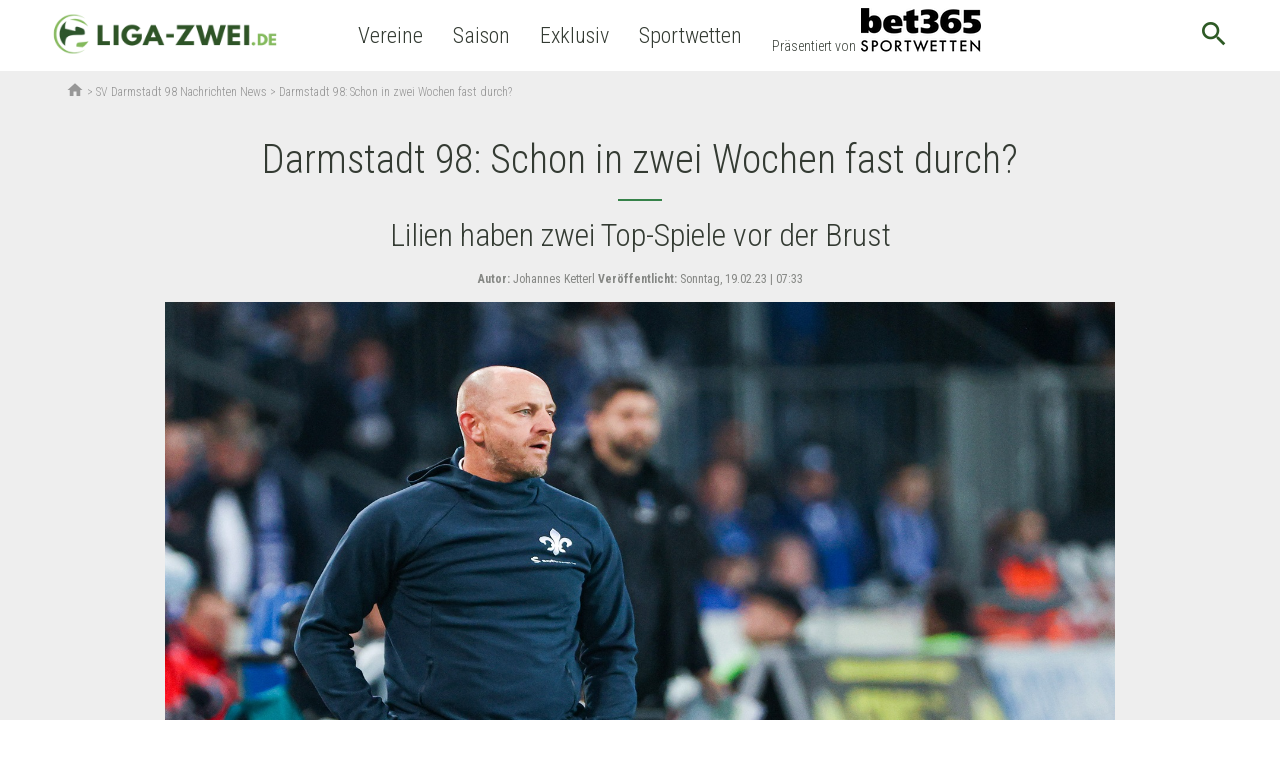

--- FILE ---
content_type: text/html; charset=UTF-8
request_url: https://www.liga-zwei.de/darmstadt-98-schon-in-zwei-wochen-fast-durch/
body_size: 19973
content:

<!doctype html>
<html lang="de-DE"
	prefix="og: https://ogp.me/ns#"  class="no-js">
<head>
  <meta charset="UTF-8">
  <title>Darmstadt 98: Schon in zwei Wochen fast durch?</title>

  <link href="//www.google-analytics.com" rel="dns-prefetch">
  <meta http-equiv="X-UA-Compatible" content="IE=edge,chrome=1">
  <meta http-equiv="Content-Type" content="text/html; charset=utf-8" />

  <meta name="viewport" content="width=device-width, initial-scale=1.0">
  <link href="https://fonts.googleapis.com/icon?family=Material+Icons" rel="stylesheet">
  <meta name="format-detection" content="telephone=no">
  <meta name="verification" content="fd112595a849ca41a4cf07a1ea6116af" />
      
      
      <meta property="og:title" content="  Darmstadt 98: Schon in zwei Wochen fast durch?">
    <meta property="og:site_name" content="Liga-Zwei.de">
    <meta property="og:url" content="https://www.liga-zwei.de/darmstadt-98-schon-in-zwei-wochen-fast-durch/">
    <meta property="og:description" content="Nach einem Traumstart ins neue Jahr steht Darmstadt 98 vor zwei Top-Spielen - und könnte danach der Bundesliga schon ganz nahe sein.">    <meta property="og:type" content="article">
    <meta property="og:image" content="https://www.liga-zwei.de/app/uploads/2022/12/383988692.jpg">  
            <meta name="theme-color" content="#ffffff">
    
  
            <meta name='robots' content='max-image-preview:large' />

<!-- All in One SEO Pack 3.3.4 by Michael Torbert of Semper Fi Web Design[119,174] -->
<meta name="description"  content="Nach einem Traumstart ins neue Jahr steht Darmstadt 98 vor zwei Top-Spielen - und könnte danach der Bundesliga schon ganz nahe sein." />

<meta name="keywords"  content="darmstadt 98,sv darmstadt 98,torsten lieberknecht" />

<script type="application/ld+json" class="aioseop-schema">{"@context":"https://schema.org","@graph":[{"@type":"Organization","@id":"https://www.liga-zwei.de/#organization","url":"https://www.liga-zwei.de/","name":"Liga-Zwei.de","sameAs":[]},{"@type":"WebSite","@id":"https://www.liga-zwei.de/#website","url":"https://www.liga-zwei.de/","name":"Liga-Zwei.de","publisher":{"@id":"https://www.liga-zwei.de/#organization"}},{"@type":"WebPage","@id":"https://www.liga-zwei.de/darmstadt-98-schon-in-zwei-wochen-fast-durch/#webpage","url":"https://www.liga-zwei.de/darmstadt-98-schon-in-zwei-wochen-fast-durch/","inLanguage":"de-DE","name":"Darmstadt 98: Schon in zwei Wochen fast durch?","isPartOf":{"@id":"https://www.liga-zwei.de/#website"},"image":{"@type":"ImageObject","@id":"https://www.liga-zwei.de/darmstadt-98-schon-in-zwei-wochen-fast-durch/#primaryimage","url":"https://www.liga-zwei.de/app/uploads/2022/12/383988692.jpg","width":1600,"height":1067,"caption":"Darmstadt 98 Trainer: Torsten Lieberknecht. \u00a9 picture alliance / rscp-photo | Ren\u00e9 Vigneron"},"primaryImageOfPage":{"@id":"https://www.liga-zwei.de/darmstadt-98-schon-in-zwei-wochen-fast-durch/#primaryimage"},"datePublished":"2023-02-19T06:33:47+01:00","dateModified":"2023-02-19T06:33:48+01:00","description":"Nach einem Traumstart ins neue Jahr steht Darmstadt 98 vor zwei Top-Spielen - und k\u00f6nnte danach der Bundesliga schon ganz nahe sein."},{"@type":"Article","@id":"https://www.liga-zwei.de/darmstadt-98-schon-in-zwei-wochen-fast-durch/#article","isPartOf":{"@id":"https://www.liga-zwei.de/darmstadt-98-schon-in-zwei-wochen-fast-durch/#webpage"},"author":{"@id":"https://www.liga-zwei.de/team/johannes-ketterl/#author"},"headline":"Darmstadt 98: Schon in zwei Wochen fast durch?","datePublished":"2023-02-19T06:33:47+01:00","dateModified":"2023-02-19T06:33:48+01:00","commentCount":0,"mainEntityOfPage":{"@id":"https://www.liga-zwei.de/darmstadt-98-schon-in-zwei-wochen-fast-durch/#webpage"},"publisher":{"@id":"https://www.liga-zwei.de/#organization"},"articleSection":"Allgemein","image":{"@type":"ImageObject","@id":"https://www.liga-zwei.de/darmstadt-98-schon-in-zwei-wochen-fast-durch/#primaryimage","url":"https://www.liga-zwei.de/app/uploads/2022/12/383988692.jpg","width":1600,"height":1067,"caption":"Darmstadt 98 Trainer: Torsten Lieberknecht. \u00a9 picture alliance / rscp-photo | Ren\u00e9 Vigneron"}},{"@type":"Person","@id":"https://www.liga-zwei.de/team/johannes-ketterl/#author","name":"Johannes Ketterl","sameAs":[],"image":{"@type":"ImageObject","@id":"https://www.liga-zwei.de/#personlogo","url":"https://secure.gravatar.com/avatar/153e531b28493b89f9b7dc62f10e2dc8?s=96&d=mm&r=g","width":96,"height":96,"caption":"Johannes Ketterl"}}]}</script>
<link rel="canonical" href="https://www.liga-zwei.de/darmstadt-98-schon-in-zwei-wochen-fast-durch/" />
<meta property="og:type" content="article" />
<meta property="og:title" content="Darmstadt 98: Schon in zwei Wochen fast durch?" />
<meta property="og:description" content="Nach einem Traumstart ins neue Jahr steht Darmstadt 98 vor zwei Top-Spielen - und könnte danach der Bundesliga schon ganz nahe sein." />
<meta property="og:url" content="https://www.liga-zwei.de/darmstadt-98-schon-in-zwei-wochen-fast-durch/" />
<meta property="og:site_name" content="Liga-Zwei.de" />
<meta property="og:image" content="https://www.liga-zwei.de/app/uploads/2022/12/383988692.jpg" />
<meta property="article:published_time" content="2023-02-19T07:33:47Z" />
<meta property="article:modified_time" content="2023-02-19T07:33:48Z" />
<meta property="og:image:secure_url" content="https://www.liga-zwei.de/app/uploads/2022/12/383988692.jpg" />
<meta name="twitter:card" content="summary_large_image" />
<meta name="twitter:title" content="Darmstadt 98: Schon in zwei Wochen fast durch?" />
<meta name="twitter:description" content="Nach einem Traumstart ins neue Jahr steht Darmstadt 98 vor zwei Top-Spielen - und könnte danach der Bundesliga schon ganz nahe sein." />
<meta name="twitter:image" content="https://www.liga-zwei.de/app/uploads/2022/12/383988692.jpg" />
<!-- All in One SEO Pack -->
<link rel='dns-prefetch' href='//www.liga-zwei.de' />
<link rel='dns-prefetch' href='//fonts.googleapis.com' />
<style id='classic-theme-styles-inline-css' type='text/css'>
/*! This file is auto-generated */
.wp-block-button__link{color:#fff;background-color:#32373c;border-radius:9999px;box-shadow:none;text-decoration:none;padding:calc(.667em + 2px) calc(1.333em + 2px);font-size:1.125em}.wp-block-file__button{background:#32373c;color:#fff;text-decoration:none}
</style>
<style id='global-styles-inline-css' type='text/css'>
:root{--wp--preset--aspect-ratio--square: 1;--wp--preset--aspect-ratio--4-3: 4/3;--wp--preset--aspect-ratio--3-4: 3/4;--wp--preset--aspect-ratio--3-2: 3/2;--wp--preset--aspect-ratio--2-3: 2/3;--wp--preset--aspect-ratio--16-9: 16/9;--wp--preset--aspect-ratio--9-16: 9/16;--wp--preset--color--black: #000000;--wp--preset--color--cyan-bluish-gray: #abb8c3;--wp--preset--color--white: #ffffff;--wp--preset--color--pale-pink: #f78da7;--wp--preset--color--vivid-red: #cf2e2e;--wp--preset--color--luminous-vivid-orange: #ff6900;--wp--preset--color--luminous-vivid-amber: #fcb900;--wp--preset--color--light-green-cyan: #7bdcb5;--wp--preset--color--vivid-green-cyan: #00d084;--wp--preset--color--pale-cyan-blue: #8ed1fc;--wp--preset--color--vivid-cyan-blue: #0693e3;--wp--preset--color--vivid-purple: #9b51e0;--wp--preset--gradient--vivid-cyan-blue-to-vivid-purple: linear-gradient(135deg,rgba(6,147,227,1) 0%,rgb(155,81,224) 100%);--wp--preset--gradient--light-green-cyan-to-vivid-green-cyan: linear-gradient(135deg,rgb(122,220,180) 0%,rgb(0,208,130) 100%);--wp--preset--gradient--luminous-vivid-amber-to-luminous-vivid-orange: linear-gradient(135deg,rgba(252,185,0,1) 0%,rgba(255,105,0,1) 100%);--wp--preset--gradient--luminous-vivid-orange-to-vivid-red: linear-gradient(135deg,rgba(255,105,0,1) 0%,rgb(207,46,46) 100%);--wp--preset--gradient--very-light-gray-to-cyan-bluish-gray: linear-gradient(135deg,rgb(238,238,238) 0%,rgb(169,184,195) 100%);--wp--preset--gradient--cool-to-warm-spectrum: linear-gradient(135deg,rgb(74,234,220) 0%,rgb(151,120,209) 20%,rgb(207,42,186) 40%,rgb(238,44,130) 60%,rgb(251,105,98) 80%,rgb(254,248,76) 100%);--wp--preset--gradient--blush-light-purple: linear-gradient(135deg,rgb(255,206,236) 0%,rgb(152,150,240) 100%);--wp--preset--gradient--blush-bordeaux: linear-gradient(135deg,rgb(254,205,165) 0%,rgb(254,45,45) 50%,rgb(107,0,62) 100%);--wp--preset--gradient--luminous-dusk: linear-gradient(135deg,rgb(255,203,112) 0%,rgb(199,81,192) 50%,rgb(65,88,208) 100%);--wp--preset--gradient--pale-ocean: linear-gradient(135deg,rgb(255,245,203) 0%,rgb(182,227,212) 50%,rgb(51,167,181) 100%);--wp--preset--gradient--electric-grass: linear-gradient(135deg,rgb(202,248,128) 0%,rgb(113,206,126) 100%);--wp--preset--gradient--midnight: linear-gradient(135deg,rgb(2,3,129) 0%,rgb(40,116,252) 100%);--wp--preset--font-size--small: 13px;--wp--preset--font-size--medium: 20px;--wp--preset--font-size--large: 36px;--wp--preset--font-size--x-large: 42px;--wp--preset--spacing--20: 0.44rem;--wp--preset--spacing--30: 0.67rem;--wp--preset--spacing--40: 1rem;--wp--preset--spacing--50: 1.5rem;--wp--preset--spacing--60: 2.25rem;--wp--preset--spacing--70: 3.38rem;--wp--preset--spacing--80: 5.06rem;--wp--preset--shadow--natural: 6px 6px 9px rgba(0, 0, 0, 0.2);--wp--preset--shadow--deep: 12px 12px 50px rgba(0, 0, 0, 0.4);--wp--preset--shadow--sharp: 6px 6px 0px rgba(0, 0, 0, 0.2);--wp--preset--shadow--outlined: 6px 6px 0px -3px rgba(255, 255, 255, 1), 6px 6px rgba(0, 0, 0, 1);--wp--preset--shadow--crisp: 6px 6px 0px rgba(0, 0, 0, 1);}:where(.is-layout-flex){gap: 0.5em;}:where(.is-layout-grid){gap: 0.5em;}body .is-layout-flex{display: flex;}.is-layout-flex{flex-wrap: wrap;align-items: center;}.is-layout-flex > :is(*, div){margin: 0;}body .is-layout-grid{display: grid;}.is-layout-grid > :is(*, div){margin: 0;}:where(.wp-block-columns.is-layout-flex){gap: 2em;}:where(.wp-block-columns.is-layout-grid){gap: 2em;}:where(.wp-block-post-template.is-layout-flex){gap: 1.25em;}:where(.wp-block-post-template.is-layout-grid){gap: 1.25em;}.has-black-color{color: var(--wp--preset--color--black) !important;}.has-cyan-bluish-gray-color{color: var(--wp--preset--color--cyan-bluish-gray) !important;}.has-white-color{color: var(--wp--preset--color--white) !important;}.has-pale-pink-color{color: var(--wp--preset--color--pale-pink) !important;}.has-vivid-red-color{color: var(--wp--preset--color--vivid-red) !important;}.has-luminous-vivid-orange-color{color: var(--wp--preset--color--luminous-vivid-orange) !important;}.has-luminous-vivid-amber-color{color: var(--wp--preset--color--luminous-vivid-amber) !important;}.has-light-green-cyan-color{color: var(--wp--preset--color--light-green-cyan) !important;}.has-vivid-green-cyan-color{color: var(--wp--preset--color--vivid-green-cyan) !important;}.has-pale-cyan-blue-color{color: var(--wp--preset--color--pale-cyan-blue) !important;}.has-vivid-cyan-blue-color{color: var(--wp--preset--color--vivid-cyan-blue) !important;}.has-vivid-purple-color{color: var(--wp--preset--color--vivid-purple) !important;}.has-black-background-color{background-color: var(--wp--preset--color--black) !important;}.has-cyan-bluish-gray-background-color{background-color: var(--wp--preset--color--cyan-bluish-gray) !important;}.has-white-background-color{background-color: var(--wp--preset--color--white) !important;}.has-pale-pink-background-color{background-color: var(--wp--preset--color--pale-pink) !important;}.has-vivid-red-background-color{background-color: var(--wp--preset--color--vivid-red) !important;}.has-luminous-vivid-orange-background-color{background-color: var(--wp--preset--color--luminous-vivid-orange) !important;}.has-luminous-vivid-amber-background-color{background-color: var(--wp--preset--color--luminous-vivid-amber) !important;}.has-light-green-cyan-background-color{background-color: var(--wp--preset--color--light-green-cyan) !important;}.has-vivid-green-cyan-background-color{background-color: var(--wp--preset--color--vivid-green-cyan) !important;}.has-pale-cyan-blue-background-color{background-color: var(--wp--preset--color--pale-cyan-blue) !important;}.has-vivid-cyan-blue-background-color{background-color: var(--wp--preset--color--vivid-cyan-blue) !important;}.has-vivid-purple-background-color{background-color: var(--wp--preset--color--vivid-purple) !important;}.has-black-border-color{border-color: var(--wp--preset--color--black) !important;}.has-cyan-bluish-gray-border-color{border-color: var(--wp--preset--color--cyan-bluish-gray) !important;}.has-white-border-color{border-color: var(--wp--preset--color--white) !important;}.has-pale-pink-border-color{border-color: var(--wp--preset--color--pale-pink) !important;}.has-vivid-red-border-color{border-color: var(--wp--preset--color--vivid-red) !important;}.has-luminous-vivid-orange-border-color{border-color: var(--wp--preset--color--luminous-vivid-orange) !important;}.has-luminous-vivid-amber-border-color{border-color: var(--wp--preset--color--luminous-vivid-amber) !important;}.has-light-green-cyan-border-color{border-color: var(--wp--preset--color--light-green-cyan) !important;}.has-vivid-green-cyan-border-color{border-color: var(--wp--preset--color--vivid-green-cyan) !important;}.has-pale-cyan-blue-border-color{border-color: var(--wp--preset--color--pale-cyan-blue) !important;}.has-vivid-cyan-blue-border-color{border-color: var(--wp--preset--color--vivid-cyan-blue) !important;}.has-vivid-purple-border-color{border-color: var(--wp--preset--color--vivid-purple) !important;}.has-vivid-cyan-blue-to-vivid-purple-gradient-background{background: var(--wp--preset--gradient--vivid-cyan-blue-to-vivid-purple) !important;}.has-light-green-cyan-to-vivid-green-cyan-gradient-background{background: var(--wp--preset--gradient--light-green-cyan-to-vivid-green-cyan) !important;}.has-luminous-vivid-amber-to-luminous-vivid-orange-gradient-background{background: var(--wp--preset--gradient--luminous-vivid-amber-to-luminous-vivid-orange) !important;}.has-luminous-vivid-orange-to-vivid-red-gradient-background{background: var(--wp--preset--gradient--luminous-vivid-orange-to-vivid-red) !important;}.has-very-light-gray-to-cyan-bluish-gray-gradient-background{background: var(--wp--preset--gradient--very-light-gray-to-cyan-bluish-gray) !important;}.has-cool-to-warm-spectrum-gradient-background{background: var(--wp--preset--gradient--cool-to-warm-spectrum) !important;}.has-blush-light-purple-gradient-background{background: var(--wp--preset--gradient--blush-light-purple) !important;}.has-blush-bordeaux-gradient-background{background: var(--wp--preset--gradient--blush-bordeaux) !important;}.has-luminous-dusk-gradient-background{background: var(--wp--preset--gradient--luminous-dusk) !important;}.has-pale-ocean-gradient-background{background: var(--wp--preset--gradient--pale-ocean) !important;}.has-electric-grass-gradient-background{background: var(--wp--preset--gradient--electric-grass) !important;}.has-midnight-gradient-background{background: var(--wp--preset--gradient--midnight) !important;}.has-small-font-size{font-size: var(--wp--preset--font-size--small) !important;}.has-medium-font-size{font-size: var(--wp--preset--font-size--medium) !important;}.has-large-font-size{font-size: var(--wp--preset--font-size--large) !important;}.has-x-large-font-size{font-size: var(--wp--preset--font-size--x-large) !important;}
:where(.wp-block-post-template.is-layout-flex){gap: 1.25em;}:where(.wp-block-post-template.is-layout-grid){gap: 1.25em;}
:where(.wp-block-columns.is-layout-flex){gap: 2em;}:where(.wp-block-columns.is-layout-grid){gap: 2em;}
:root :where(.wp-block-pullquote){font-size: 1.5em;line-height: 1.6;}
</style>
<link rel='stylesheet' id='liga-master-css' href='https://www.liga-zwei.de/app/cache/min/1/app/themes/liga-master/dist/styles/app_b3fee3c8b1bef1f2358d-3aee1f8ae00e68a301838e2cb9605302.css' data-minify="1"  media='all' />
<link rel='stylesheet' id='google-font-roboto-condensed-css' href='https://fonts.googleapis.com/css?family=Roboto+Condensed%3A400%2C300%2C700&#038;ver=1.0' media='all' />
<link rel='stylesheet' id='borlabs-cookie-css' href='https://www.liga-zwei.de/app/cache/borlabs-cookie/borlabs-cookie_1_de.css-121549' media='all' />
<script type="text/javascript" src="https://www.liga-zwei.de/wp/wp-includes/js/jquery/jquery.min.js?ver=3.7.1" id="jquery-core-js"></script>
<script type="text/javascript" src="https://www.liga-zwei.de/wp/wp-includes/js/jquery/jquery-migrate.min.js?ver=3.4.1" id="jquery-migrate-js"></script>
<script type="text/javascript" id="borlabs-cookie-prioritize-js-extra">
/* <![CDATA[ */
var borlabsCookiePrioritized = {"domain":"www.liga-zwei.de","path":"\/","version":"1","bots":"1","optInJS":{"statistics":{"google-analytics":"[base64]"},"marketing":{"facebook-pixel":"[base64]"}}};
/* ]]> */
</script>
<script type="text/javascript" src="https://www.liga-zwei.de/app/plugins/borlab/javascript/borlabs-cookie-prioritize.min.js?ver=2.2.8" id="borlabs-cookie-prioritize-js"></script>
		<style type="text/css" id="wp-custom-css">
			.bookie-toplist__payment {
    max-width: 64px !important;
}		</style>
		
        <script async>
    function fbSetOptOut() {
      localStorage.setItem('fb-pixel-status', 'true');

      alert('Facebook Tracking wurde deaktiviert.');
    }

    function fbDeleteOptOut() {
      localStorage.removeItem('fb-pixel-status');
    }
  </script>
        <script type="text/javascript" async>
    window.localStorage.setItem('use-bl-c', true);
  </script>

  
</head>
<body class="post-template-default single single-post postid-316492 single-format-standard darmstadt-98-schon-in-zwei-wochen-fast-durch">
<script>
  if (typeof fbq !== "undefined") {
    fbq('track', 'ViewContent');
  }
</script>
<div class="wrapper">
  <header class="header bg-white relative">
    <div class="header-wrap nowrap inner flex items-center justify-between justify-start-xl min-h-50">
      <button class="mobile-nav-button db dn-xl bg-transp bn">
        <span class="mobile-nav-button-icon material-icons medium-dark-green md-32">menu</span>
        <span class="mobile-nav-button-close material-icons medium-dark-green md-32">close</span>
      </button>
      <div class="logo mr4-l pr3-l">
        <a href="https://www.liga-zwei.de">
                      <picture>
              <source type="image/webp" class="h45p h50p-ns" srcset="https://www.liga-zwei.de/app/themes/liga-zwei.de/assets/images/logo.webp"/>
              <source class="h45p h50p-ns" srcset="https://www.liga-zwei.de/app/themes/liga-zwei.de/assets/images/logo.png"/>
              <img class="h45p h50p-ns" src="https://www.liga-zwei.de/app/themes/liga-zwei.de/assets/images/logo.png"/>
            </picture>
                  </a>
      </div>

      
      <nav class="nav header__nav flex" role="navigation">
        <ul><li class="menu-item menu-item-type-custom menu-item-object-custom menu-item-has-children menu-item-98702"><a>Vereine</a>
<ul class="sub-menu">
	<li class="team-row menu-item menu-item-type-custom menu-item-object-custom menu-item-has-children menu-item-268607"><a href="#">Menu Item</a>
	<ul class="sub-menu">
		<li class="menu-item menu-item-type-post_type menu-item-object-team menu-item-272232"><a href="https://www.liga-zwei.de/vereine/fortuna-duesseldorf/"><span class="bg-white pa2 br-100 flex justify-center items-center mr2"><img src="https://lfpicserv.com/team_img/w_30/fortuna-duesseldorf-logo-100x100.png "/></span>Fortuna Düsseldorf</a></li>
		<li class="menu-item menu-item-type-post_type menu-item-object-team menu-item-272233"><a href="https://www.liga-zwei.de/vereine/sc-paderborn-07/"><span class="bg-white pa2 br-100 flex justify-center items-center mr2"><img src="https://lfpicserv.com/team_img/w_30/Logo_SC_Paderborn_100x100.png "/></span>SC Paderborn</a></li>
		<li class="menu-item menu-item-type-post_type menu-item-object-team menu-item-333469"><a href="https://www.liga-zwei.de/vereine/1-fc-magdeburg/"><span class="bg-white pa2 br-100 flex justify-center items-center mr2"><img src="https://lfpicserv.com/team_img/1-fc-magdeburg-logo-100x100.png"/></span>1. FC Magdeburg</a></li>
		<li class="menu-item menu-item-type-post_type menu-item-object-team menu-item-88624"><a href="https://www.liga-zwei.de/vereine/sv-darmstadt-98/"><span class="bg-white pa2 br-100 flex justify-center items-center mr2"><img src="https://lfpicserv.com/team_img/w_30/sv-darmstadt-98-logo-100x100.png "/></span>Darmstadt 98</a></li>
		<li class="menu-item menu-item-type-post_type menu-item-object-team menu-item-211125"><a href="https://www.liga-zwei.de/vereine/hannover-96/"><span class="bg-white pa2 br-100 flex justify-center items-center mr2"><img src="https://lfpicserv.com/team_img/w_30/hannover-96-logo-100x100.png"/></span>Hannover 96</a></li>
		<li class="menu-item menu-item-type-post_type menu-item-object-team menu-item-333471"><a href="https://www.liga-zwei.de/vereine/hertha-bsc/"><span class="bg-white pa2 br-100 flex justify-center items-center mr2"><img src="https://lfpicserv.com/team_img/hertha-bsc-logo-100x100.png "/></span> Hertha BSC</a></li>
	</ul>
</li>
	<li class="team-row menu-item menu-item-type-custom menu-item-object-custom menu-item-has-children menu-item-268608"><a href="#">Menu Item</a>
	<ul class="sub-menu">
		<li class="menu-item menu-item-type-post_type menu-item-object-team menu-item-88621"><a href="https://www.liga-zwei.de/vereine/spvgg-greuther-fuerth/"><span class="bg-white pa2 br-100 flex justify-center items-center mr2"><img src="https://lfpicserv.com/team_img/w_30/fuerth-logo-neu-100x100.png "/></span>Greuther Fürth</a></li>
		<li class="menu-item menu-item-type-post_type menu-item-object-team menu-item-333473"><a href="https://www.liga-zwei.de/vereine/1-fc-kaiserslautern/"><span class="bg-white pa2 br-100 flex justify-center items-center mr2"><img src="https://lfpicserv.com/team_img/1-fc-kaiserslautern-logo-100x100.png "/></span>1. FC Kaiserslautern</a></li>
		<li class="menu-item menu-item-type-post_type menu-item-object-team menu-item-333475"><a href="https://www.liga-zwei.de/vereine/1-fc-nuernberg/"><span class="bg-white pa2 br-100 flex justify-center items-center mr2"><img src="https://lfpicserv.com/team_img/1-fc-nuernberg-logo-100x100.png"/></span>1. FC Nürnberg</a></li>
		<li class="menu-item menu-item-type-post_type menu-item-object-team menu-item-88543"><a href="https://www.liga-zwei.de/vereine/fc-st-pauli/"><span class="bg-white pa2 br-100 flex justify-center items-center mr2"><img src="https://lfpicserv.com/team_img/w_30/fc-st-pauli-logo-100x100.png"/></span>FC St. Pauli</a></li>
		<li class="menu-item menu-item-type-post_type menu-item-object-team menu-item-333476"><a href="https://www.liga-zwei.de/vereine/preussen-muenster-nachrichten/"><span class="bg-white pa2 br-100 flex justify-center items-center mr2"><img src="https://lfpicserv.com/team_img/Preussen-Muenster-logo-100x100.png"/></span>Preußen Münster</a></li>
		<li class="menu-item menu-item-type-post_type menu-item-object-team menu-item-211126"><a href="https://www.liga-zwei.de/vereine/karlsruher-sc/"><span class="bg-white pa2 br-100 flex justify-center items-center mr2"><img src="https://lfpicserv.com/team_img/w_30/karlsruher-sc-logo-100x100.png "/></span>KSC</a></li>
	</ul>
</li>
	<li class="team-row menu-item menu-item-type-custom menu-item-object-custom menu-item-has-children menu-item-268610"><a href="#">Menu Item</a>
	<ul class="sub-menu">
		<li class="menu-item menu-item-type-post_type menu-item-object-team menu-item-272503"><a href="https://www.liga-zwei.de/vereine/eintracht-braunschweig/"><span class="bg-white pa2 br-100 flex justify-center items-center mr2"><img src="https://lfpicserv.com/team_img/w_30/braunschweig-logo-neu-100x100.png"/></span>Eintracht Braunschweig</a></li>
		<li class="menu-item menu-item-type-post_type menu-item-object-team menu-item-333477"><a href="https://www.liga-zwei.de/vereine/sv-elversberg/"><span class="bg-white pa2 br-100 flex justify-center items-center mr2"><img src="https://lfpicserv.com/team_img/sv-elversberg-logo-100x100.png"/></span>SV Elversberg</a></li>
		<li class="menu-item menu-item-type-post_type menu-item-object-team menu-item-340411"><a href="https://www.liga-zwei.de/vereine/sg-dynamo-dresden/"><span class="bg-white pa2 br-100 flex justify-center items-center mr2"><img src="https://lfpicserv.com/team_img/w_30/dynamo-dresden-logo-100x100.png "/></span>Dynamo Dresden</a></li>
		<li class="menu-item menu-item-type-post_type menu-item-object-team menu-item-340412"><a href="https://www.liga-zwei.de/vereine/vfl-bochum/"><span class="bg-white pa2 br-100 flex justify-center items-center mr2"><img src="https://lfpicserv.com/team_img/w_30/vfl-bochum-logo-100x100.png "/></span>VfL Bochum</a></li>
		<li class="menu-item menu-item-type-post_type menu-item-object-team menu-item-340413"><a href="https://www.liga-zwei.de/vereine/holstein-kiel/"><span class="bg-white pa2 br-100 flex justify-center items-center mr2"><img src="https://lfpicserv.com/team_img/w_30/holstein-kiel-logo-100x100.png "/></span>Holstein Kiel</a></li>
		<li class="menu-item menu-item-type-post_type menu-item-object-team menu-item-340414"><a href="https://www.liga-zwei.de/vereine/dsc-arminia-bielefeld/"><span class="bg-white pa2 br-100 flex justify-center items-center mr2"><img src="https://lfpicserv.com/team_img/w_30/arminia-bielefeld-logo-100x100.png "/></span>Arminia Bielefeld</a></li>
	</ul>
</li>
</ul>
</li>
<li class="menu-item menu-item-type-custom menu-item-object-custom menu-item-has-children menu-item-268600"><a>Saison</a>
<ul class="sub-menu">
	<li class="betting-row menu-item menu-item-type-custom menu-item-object-custom menu-item-has-children menu-item-276702"><a href="#">Fan-Service</a>
	<ul class="sub-menu">
		<li class="menu-item menu-item-type-custom menu-item-object-custom menu-item-270019"><a href="https://www.liga-zwei.de/wer-pfeift-was-schiedsrichter-ansetzungen/">Schiedsrichteransetzungen</a></li>
		<li class="menu-item menu-item-type-custom menu-item-object-custom menu-item-303388"><a href="https://www.liga-zwei.de/2-bundesliga-tipps/">2. Bundesliga Tipps</a></li>
		<li class="menu-item menu-item-type-custom menu-item-object-custom menu-item-293374"><a href="https://www.liga-zwei.de/2-liga-im-fernsehen-alle-tv-termine/">2. Liga im Fernsehen</a></li>
		<li class="menu-item menu-item-type-custom menu-item-object-custom menu-item-269476"><a href="https://www.liga-zwei.de/wer-kommentiert-was-kommentatoren-ueberblick/">Sky Kommentatoren</a></li>
		<li class="menu-item menu-item-type-custom menu-item-object-custom menu-item-287933"><a href="https://www.liga-zwei.de/fifa-videospiel-2-bundesliga/">FIFA 21</a></li>
	</ul>
</li>
	<li class="betting-row menu-item menu-item-type-custom menu-item-object-custom menu-item-has-children menu-item-303457"><a href="#">Transfers</a>
	<ul class="sub-menu">
		<li class="menu-item menu-item-type-custom menu-item-object-custom menu-item-303455"><a href="https://www.liga-zwei.de/transfer-news/">Transfer-News</a></li>
		<li class="menu-item menu-item-type-custom menu-item-object-custom menu-item-303456"><a href="https://www.liga-zwei.de/transfers/">Transfer-Übersicht</a></li>
	</ul>
</li>
</ul>
</li>
<li class="menu-item menu-item-type-custom menu-item-object-custom menu-item-has-children menu-item-303363"><a>Exklusiv</a>
<ul class="sub-menu">
	<li class="betting-row menu-item menu-item-type-custom menu-item-object-custom menu-item-303464"><a href="https://www.liga-zwei.de/exklusiv-stories/">Exklusiv-Stories</a></li>
	<li class="betting-row menu-item menu-item-type-custom menu-item-object-custom menu-item-271064"><a href="https://www.liga-zwei.de/promi-tipp/">Promi-Tipp</a></li>
	<li class="betting-row menu-item menu-item-type-custom menu-item-object-custom menu-item-303232"><a href="https://www.liga-zwei.de/interviews/">Interviews</a></li>
	<li class="betting-row menu-item menu-item-type-custom menu-item-object-custom menu-item-269479"><a href="https://www.liga-zwei.de/chapeau/">Chapeau&#8230;</a></li>
</ul>
</li>
<li class="menu-item menu-item-type-custom menu-item-object-custom menu-item-has-children menu-item-309626"><a href="/sportwetten">Sportwetten</a>
<ul class="sub-menu">
	<li class="betting-row menu-item menu-item-type-post_type menu-item-object-page menu-item-has-children menu-item-309623"><a href="https://www.liga-zwei.de/sportwetten/wettanbieter-vergleich/">Wettanbieter Vergleich</a>
	<ul class="sub-menu">
		<li class="menu-item menu-item-type-custom menu-item-object-custom menu-item-has-children menu-item-309624"><a href="/sportwetten/bester-wettanbieter/">Bester Wettanbieter</a>
		<ul class="sub-menu">
			<li class="menu-item menu-item-type-post_type menu-item-object-bookie menu-item-309874"><a href="https://www.liga-zwei.de/sportwetten/anbieter/bet365/" style="background-image: url(&quot;https://lfpicserv.com/bookie/30h/bet365.png&quot;);">bet365 Sportwetten</a></li>
			<li class="menu-item menu-item-type-post_type menu-item-object-bookie menu-item-309875"><a href="https://www.liga-zwei.de/sportwetten/anbieter/neobet/" style="background-image: url(&quot;https://lfpicserv.com/bookie/30h/neobet.png&quot;);">NEO.bet</a></li>
			<li class="menu-item menu-item-type-post_type menu-item-object-bookie menu-item-309625"><a href="https://www.liga-zwei.de/sportwetten/anbieter/interwetten/" style="background-image: url(&quot;https://lfpicserv.com/bookie/30h/interwetten.png&quot;);">Interwetten</a></li>
		</ul>
</li>
		<li class="menu-item menu-item-type-post_type menu-item-object-page menu-item-309659"><a href="https://www.liga-zwei.de/sportwetten/wettanbieter-vergleich/neue-wettanbieter/">Neue Wettanbieter</a></li>
		<li class="menu-item menu-item-type-post_type menu-item-object-page menu-item-309660"><a href="https://www.liga-zwei.de/sportwetten/wettanbieter-vergleich/wettanbieter-ohne-steuer/">Wettanbieter ohne Steuer bzw. Gebühren</a></li>
	</ul>
</li>
	<li class="betting-row menu-item menu-item-type-custom menu-item-object-custom menu-item-has-children menu-item-309627"><a href="/sportwetten/sportwetten-vergleiche/">Alle Vergleiche</a>
	<ul class="sub-menu">
		<li class="menu-item menu-item-type-post_type menu-item-object-page menu-item-has-children menu-item-309628"><a href="https://www.liga-zwei.de/sportwetten/wettbonus-vergleich/">Wettbonus Vergleich</a>
		<ul class="sub-menu">
			<li class="menu-item menu-item-type-custom menu-item-object-custom menu-item-309629"><a href="/sportwetten/wettanbieter-vergleich/wettanbieter-bonus/">Bester Sportwetten Bonus</a></li>
		</ul>
</li>
		<li class="menu-item menu-item-type-post_type menu-item-object-page menu-item-309631"><a href="https://www.liga-zwei.de/sportwetten/wettanbieter-vergleich/sportwetten-apps/">Sportwetten Apps</a></li>
		<li class="menu-item menu-item-type-post_type menu-item-object-page menu-item-has-children menu-item-309633"><a href="https://www.liga-zwei.de/sportwetten/zahlungsarten/">Sportwetten Zahlungen</a>
		<ul class="sub-menu">
			<li class="menu-item menu-item-type-post_type menu-item-object-page menu-item-309634"><a href="https://www.liga-zwei.de/sportwetten/zahlungsarten/paypal/">Paypal</a></li>
			<li class="menu-item menu-item-type-post_type menu-item-object-page menu-item-312028"><a href="https://www.liga-zwei.de/sportwetten/zahlungsarten/paysafecard/">paysafecard</a></li>
			<li class="menu-item menu-item-type-post_type menu-item-object-page menu-item-316060"><a href="https://www.liga-zwei.de/sportwetten/zahlungsarten/skrill/">Skrill</a></li>
			<li class="menu-item menu-item-type-post_type menu-item-object-page menu-item-312026"><a href="https://www.liga-zwei.de/sportwetten/zahlungsarten/giropay/">GiroPay</a></li>
		</ul>
</li>
	</ul>
</li>
	<li class="betting-row menu-item menu-item-type-post_type menu-item-object-page menu-item-has-children menu-item-309630"><a href="https://www.liga-zwei.de/sportwetten/sportarten/fussball-wetten/">Fußball Wetten</a>
	<ul class="sub-menu">
		<li class="menu-item menu-item-type-post_type menu-item-object-page menu-item-309645"><a href="https://www.liga-zwei.de/sportwetten/sportarten/fussball-wetten/bundesliga-wetten/">Bundesliga Wetten</a></li>
		<li class="menu-item menu-item-type-post_type menu-item-object-page menu-item-309646"><a href="https://www.liga-zwei.de/sportwetten/sportarten/fussball-wetten/2-bundesliga-wetten/">2. Bundesliga Wetten</a></li>
		<li class="menu-item menu-item-type-post_type menu-item-object-page menu-item-309647"><a href="https://www.liga-zwei.de/sportwetten/sportarten/fussball-wetten/3-liga-wetten/">3. Liga Wetten</a></li>
		<li class="menu-item menu-item-type-post_type menu-item-object-page menu-item-309648"><a href="https://www.liga-zwei.de/sportwetten/sportarten/fussball-wetten/champions-league-wetten/">Champions League Wetten</a></li>
		<li class="menu-item menu-item-type-post_type menu-item-object-page menu-item-309649"><a href="https://www.liga-zwei.de/sportwetten/sportarten/fussball-wetten/europa-league-wetten/">Europa League Wetten</a></li>
		<li class="menu-item menu-item-type-post_type menu-item-object-page menu-item-309650"><a href="https://www.liga-zwei.de/sportwetten/sportarten/fussball-wetten/em-wetten/">EM 2024 Wetten</a></li>
	</ul>
</li>
	<li class="betting-row menu-item menu-item-type-custom menu-item-object-custom menu-item-has-children menu-item-309635"><a href="https://www.liga-zwei.de/sportwetten/sportarten/">Alle Sportarten</a>
	<ul class="sub-menu">
		<li class="menu-item menu-item-type-post_type menu-item-object-page menu-item-312021"><a href="https://www.liga-zwei.de/sportwetten/sportarten/tennis-wetten/">Tennis Wetten</a></li>
		<li class="menu-item menu-item-type-post_type menu-item-object-page menu-item-309642"><a href="https://www.liga-zwei.de/sportwetten/sportarten/basketball-wetten/">Basketball Wetten</a></li>
		<li class="menu-item menu-item-type-post_type menu-item-object-page menu-item-309640"><a href="https://www.liga-zwei.de/sportwetten/sportarten/handball-wetten/">Handball Wetten</a></li>
		<li class="menu-item menu-item-type-post_type menu-item-object-page menu-item-309644"><a href="https://www.liga-zwei.de/sportwetten/sportarten/formel-1-wetten/">Formel 1 Wetten</a></li>
		<li class="menu-item menu-item-type-post_type menu-item-object-page menu-item-309638"><a href="https://www.liga-zwei.de/sportwetten/sportarten/pferdewetten/">Pferdewetten</a></li>
		<li class="menu-item menu-item-type-post_type menu-item-object-page menu-item-309641"><a href="https://www.liga-zwei.de/sportwetten/sportarten/boxen-wetten/">Boxen Wetten</a></li>
		<li class="menu-item menu-item-type-post_type menu-item-object-page menu-item-312103"><a href="https://www.liga-zwei.de/sportwetten/sportevents-wetten/">Sportevents Wetten</a></li>
	</ul>
</li>
	<li class="betting-row menu-item menu-item-type-custom menu-item-object-custom menu-item-has-children menu-item-309636"><a href="https://www.liga-zwei.de/sportwetten/ratgeber/">Sportwetten Ratgeber</a>
	<ul class="sub-menu">
		<li class="menu-item menu-item-type-post_type menu-item-object-page menu-item-309653"><a href="https://www.liga-zwei.de/sportwetten/ratgeber/wettstrategien/">Wettstrategien</a></li>
		<li class="menu-item menu-item-type-post_type menu-item-object-page menu-item-309654"><a href="https://www.liga-zwei.de/sportwetten/wettarten/">Wettarten</a></li>
		<li class="menu-item menu-item-type-post_type menu-item-object-page menu-item-309655"><a href="https://www.liga-zwei.de/sportwetten/spezialwetten/">Spezialwetten</a></li>
		<li class="menu-item menu-item-type-post_type menu-item-object-page menu-item-312019"><a href="https://www.liga-zwei.de/sportwetten/wettanbieter-vergleich/sportwetten-schweiz/">Sportwetten Schweiz</a></li>
		<li class="menu-item menu-item-type-post_type menu-item-object-page menu-item-312020"><a href="https://www.liga-zwei.de/sportwetten/wettanbieter-vergleich/wettanbieter-oesterreich/">Sportwetten Österreich</a></li>
		<li class="menu-item menu-item-type-custom menu-item-object-custom menu-item-312589"><a href="/sportwetten/blog/sportwetten-fuer-einsteiger/">Sportwetten für Anfänger</a></li>
	</ul>
</li>
</ul>
</li>
<li class="nav-presented-by menu-item menu-item-type-custom menu-item-object-custom menu-item-325074"><a href="http://www.bet365.com/olp/open-account?affiliate=365_02038206">Präsentiert von<img src="https://www.liga-zwei.de/app/uploads/2023/06/123-1233000_news-bet365-logo-png-transparent-png.png"/></a></li>
</ul>        <div class="actions relative-l">
          
          <div class="js-search-form relative dn db-l">
            <button class="search-form__button bg-transp bn pr0-l">
              <span class="search-form__inner">
                <span class="search-form-icon material-icons medium-dark-green md-32 lh-2 pointer">search</span>
                <span class="search-form-close material-icons dark-green lh-2 pr0 pointer">close</span>
              </span>
            </button>
            <div class="search-form__dropdown absolute right-1-5 top-0">
                            <form class="relative pl3 pr3 pr0-xl pl0-xl flex mb0" method="get" action="https://www.liga-zwei.de" role="search">
  <input required minlength=3 class="bn bg-light-gray pa2" type="search" name="s" placeholder="Suchbegriff">
  <button class="bg-transp bn pa0 pl3-xl " type="submit" role="button">
    <span class="pointer material-icons absolute green md-32 md-24-xl right-1 top-0 lh-2-5 lh-2-xl">keyboard_arrow_right</span>
  </button>
</form>
            </div>
          </div>
        </div>
      </nav>
      <div class="js-search-form search-form db dn-xl">
        <button class="search-form__button bg-transp bn">
              <span class="search-form__inner">
                <span class="search-form-icon material-icons medium-dark-green md-32 pr0">search</span>
                <span class="search-form-close material-icons medium-dark-green md-32 pr0">close</span>
              </span>
        </button>
        <div class="search-form__dropdown w-100 absolute right-0 top-3-5 bg-white">
                    <form class="relative pl3 pr3 pr0-xl pl0-xl flex mb0" method="get" action="https://www.liga-zwei.de" role="search">
  <input required minlength=3 class="bn bg-light-gray pa2" type="search" name="s" placeholder="Suchbegriff">
  <button class="bg-transp bn pa0 pl3-xl " type="submit" role="button">
    <span class="pointer material-icons absolute green md-32 md-24-xl right-1 top-0 lh-2-5 lh-2-xl">keyboard_arrow_right</span>
  </button>
</form>
        </div>
      </div>
    </div>
  </header>
      <div class="container">
      
      <div class="breadcrumbs"><div class="inner pl3-l f7 flex items-center lh-18 flex-wrap"><a class="h18p mb1" href="https://www.liga-zwei.de"><span class="material-icons md-18">home</span></a> &nbsp;>&nbsp; <a href="https://www.liga-zwei.de/vereine/sv-darmstadt-98/">SV Darmstadt 98 Nachrichten News</a>&nbsp;>&nbsp;<span>Darmstadt 98: Schon in zwei Wochen fast durch?</span></div></div>
            
            
      
  <div class="content pb5 pb7-l">

    <div class="inner inner--narrow mb4 relative">
      <main role="main" class="main">
        <section>

        
          <article id="post-316492" class="post-316492 post type-post status-publish format-standard has-post-thumbnail hentry category-allgemein">
            <div class="ph3 ph4-l">
              <h1 class="post__title fw1 dark-green tc f-2-5-l">
                Darmstadt 98: Schon in zwei Wochen fast durch?              </h1>
              <div class="flex justify-center">
                      <div class="bb b--green w1-5 w2 w-2-75-l bw1-l"></div>
                      </div><h2 class="post__subtitle fw1 dark-green tc f4 f-2-l">Lilien haben zwei Top-Spiele vor der Brust</h2>
                              <div class="mt2 mb3 tc gray f7">
                  <span><strong>Autor:</strong> Johannes Ketterl</span>
                  <span><strong>Veröffentlicht:</strong> Sonntag, 19.02.23 | 07:33</span>
                </div>
                          </div>

            
            <div class="post__content bg-white">
              <div class="ph3 ph4-l">
                <div id="attachment_311064" style="width: 1610px" class="wp-caption aligncenter"><img fetchpriority="high" decoding="async" aria-describedby="caption-attachment-311064" class="wp-image-311064 size-full" src="https://www.liga-zwei.de/app/uploads/2022/12/383988692.jpg" alt="" width="1600" height="1067" /></p>
<p id="caption-attachment-311064" class="wp-caption-text">Aktuell mit seinem Team zehn Punkte vor Platz drei: Lilien-Trainer Torsten Lieberknecht. © picture alliance / rscp-photo | René Vigneron</p>
</div>
<p>Klammert man das Aus im DFB-Pokal-Achtelfinale bei Eintracht Frankfurt (2:4) einmal aus, hat der SV <a href="https://www.liga-zwei.de/vereine/sv-darmstadt-98/">Darmstadt 98</a> einen perfekten Start ins neue Jahr hingelegt. Vier Siege in vier Spielen verbesserten die schon zuvor gute Ausgangspositionen der Lilien im Aufstiegsrennen nochmals deutlich, sodass nun sogar eine frühzeitige Vorentscheidung denkbar ist.</p>
<p>Selbst wenn sich der aktuelle Vorsprung auf den dritten Platz durch einen Sieg des <a href="https://www.liga-zwei.de/vereine/1-fc-heidenheim/">1. FC Heidenheim</a> am heutigen Sonntag gegen den <a href="https://www.liga-zwei.de/vereine/1-fc-nuernberg/">1. FC Nürnberg</a> noch von zehn auf acht Punkte verringern sollte, hätten die Lilien an den kommenden beiden Spieltagen die große Chance, der Konkurrenz endgültig davonzuziehen. Denn zunächst erwartet die Mannschaft von Trainer Torsten Lieberknecht zu Hause den zweitplatzierten Hamburger SV und dann geht es nach Heidenheim. Sollte es aus diesen beiden Spielen zu vier oder mehr Punkten reichen, wäre Darmstadt der Aufstieg wohl kaum mehr zu nehmen.</p>
<h2>Personalsituation weiter angespannt</h2>
<p>Mit derlei Rechenspielen freilich wird sich am Böllenfalltor öffentlich sicher niemand beschäftigen. Stattdessen richtet sich der Fokus von Spiel zu Spiel und darauf, vielleicht schon gegen den <a href="https://www.liga-zwei.de/vereine/hamburger-sv/">HSV</a> wieder mehr personelle Alternativen zu haben. Mit Patric Pfeiffer, Klaus Gjasula, Matthias Bader und Aaron Seydel fallen vier Akteure zwar wohl weiter aus, doch bei Braydon Manu ist Hoffnung vorhanden.</p>
<p>Ziemlich sicher dürfte Fabian Schnellhardt nach einem grippalen Infekt zurückkehren, wobei die Lieberknecht-Elf trotz vieler Ausfälle und weiterer angeschlagener Spieler wie Fabian Holland, Jannik Müller und Frank Ronstadt am Samstagabend einen verdienten 1:0-Sieg bei Hansa Rostock landete.</p>
<p><em>&#8222;Man hat einmal mehr gesehen, dass jeder Spieler bei uns auf seine Einsätze brennt und seinen Job erledigt, wenn er reinkommt. Speziell Keanan und Clemens haben das heute richtig gut gemacht&#8220;</em>, sprach Phillip Tietz, der mit einem direkt verwandelten Freist0ß in der 78. Minute das Tor des Tages erzielte, insbesondere Keanan Bennetts und Clemens Riedel, die beide im bisherigen Saisonverlauf nicht die ganz große Rolle gespielt haben, via <a href="https://www.sv98.de/home/lilien/aktuelles/details/?tx_news_pi1%5Bnews%5D=9627&amp;tx_news_pi1%5Bcontroller%5D=News&amp;tx_news_pi1%5Baction%5D=detail&amp;cHash=f6e483ee410803233ba592e2e8bbcaf5" target="_blank" rel="noopener">Vereinshomepage</a> ein Lob aus. In Rostock kamen beide zur Pause ins Spiel und trugen ihren Teil dazu bei, dass die Lilien in den zweiten 45 Minuten eine Schippe drauflegen und sich am Ende belohnen konnten.</p>
                <div class="tc mt3 mt4-l">
                  <div class="inline-flex tc bb b--green w2 w2-5-l bw1-l mb3 mb4-l"></div>
                </div>

                <div class="flex justify-center">
                      <div class="pv3">
                    <div class="flex justify-center mb3 js-c"
                data-rel="aHR0cHM6Oi46Oi46d3d3LmxpZ2EtendlaS5kZTouOnRlYW06Ljpqb2hhbm5lcy1rZXR0ZXJsOi46">
                <img width="160" height="170" src="https://www.liga-zwei.de/app/uploads/2020/10/avatar_johannes_ketterl-283x300.png" class="db grow" alt="avatar johannes ketterl" style="object-fit:contain; max-width: 80px;" decoding="async" srcset="https://www.liga-zwei.de/app/uploads/2020/10/avatar_johannes_ketterl-283x300.png 283w, https://www.liga-zwei.de/app/uploads/2020/10/avatar_johannes_ketterl.png 528w" sizes="(max-width: 160px) 100vw, 160px" />            </div>
                <div class="tc">
            <span class="b gray">Autor:</span>
            <a href="https://www.liga-zwei.de/team/johannes-ketterl/"
                class="inline-flex items-center green fw3 link hover-dark-gray">Johannes Ketterl 
                <i class="material-icons f5">
                  keyboard_arrow_right
                </i>
            </a>
        </div>
    </div>
                </div>
              </div>

              
            </div>
          </article>

        
        
          
        </section>
      </main>
    </div>


    <div class="">

        <div class="inner tc">
          <div class="__title __title--after-table">
  Weitere News, die dich interessieren könnten</div>
<div class="">
      <div class="mb3 flex flex-column flex-row-l">
                      <article id="post-340569"
         class=" bg-white flex-1 flex0-l w-24-l mh3 mb3 mb0-l ml0-l mr3-l">
	<div class="post-list-small__thumb">
    	<div class="js-c" data-rel="aHR0cHM6Oi46Oi46d3d3LmxpZ2EtendlaS5kZTouOnZvcnNjaGF1LWRhcm1zdGFkdC05OC12cy0xLWZjLW51ZXJuYmVyZzouOg==" title="Vorschau: Darmstadt 98 vs. 1. FC Nürnberg">
        	          <img alt="Teaser Image" class="h180p-l js-lazyload" data-src="https://www.liga-zwei.de/app/uploads/2025/11/imago1069490934.jpg" />
					</div>
	</div>
  <div class="pa3 pb0-l">
    <div class="tc gray f7 fw1 mb2">
        <span class="day">
                                Donnerstag                        </span>
          <span class="date">
                                22.01.26 | 14:33                            Uhr          </span>
    </div>
    <div class="f-18 f4-l medium-dark-green mv0 tc fw1 mb2-l">
        <a href="https://www.liga-zwei.de/vorschau-darmstadt-98-vs-1-fc-nuernberg/" class="green" title="Vorschau: Darmstadt 98 vs. 1. FC Nürnberg">
         Vorschau: Darmstadt 98 vs. 1. FC Nürnberg        </a>
  </div>
</article>
                      <article id="post-340272"
         class=" bg-white flex-1 flex0-l w-24-l mh3 mb3 mb0-l ml0-l mr3-l">
	<div class="post-list-small__thumb">
    	<div class="js-c" data-rel="aHR0cHM6Oi46Oi46d3d3LmxpZ2EtendlaS5kZTouOmRhcm1zdGFkdC05OC13ZXJkZXItYnJlbWVuLWRlbmt0LWFuLWZyYXNlci1ob3JuYnk6Ljo=" title="Darmstadt 98: Werder Bremen denkt an Fraser Hornby">
        	          <img alt="Teaser Image" class="h180p-l js-lazyload" data-src="https://www.liga-zwei.de/app/uploads/2026/01/imago1068642211.jpg" />
					</div>
	</div>
  <div class="pa3 pb0-l">
    <div class="tc gray f7 fw1 mb2">
        <span class="day">
                                Samstag                        </span>
          <span class="date">
                                03.01.26 | 16:05                            Uhr          </span>
    </div>
    <div class="f-18 f4-l medium-dark-green mv0 tc fw1 mb2-l">
        <a href="https://www.liga-zwei.de/darmstadt-98-werder-bremen-denkt-an-fraser-hornby/" class="green" title="Darmstadt 98: Werder Bremen denkt an Fraser Hornby">
         Darmstadt 98: Werder Bremen denkt an Fraser Hornby        </a>
  </div>
</article>
                      <article id="post-340169"
         class=" bg-white flex-1 flex0-l w-24-l mh3 mb3 mb0-l ml0-l mr3-l">
	<div class="post-list-small__thumb">
    	<div class="js-c" data-rel="aHR0cHM6Oi46Oi46d3d3LmxpZ2EtendlaS5kZTouOmRhcm1zdGFkdC05OC1taXQtYWxsZW4tZnVlbmYtc3R1ZXJtZXJuLWluLWRpZS1ydWVja3J1bmRlOi46" title="Darmstadt 98: Mit allen fünf Stürmern in die Rückrunde">
        	          <img alt="Teaser Image" class="h180p-l js-lazyload" data-src="https://www.liga-zwei.de/app/uploads/2025/10/imago1064909597.jpg" />
					</div>
	</div>
  <div class="pa3 pb0-l">
    <div class="tc gray f7 fw1 mb2">
        <span class="day">
                                Montag                        </span>
          <span class="date">
                                29.12.25 | 12:21                            Uhr          </span>
    </div>
    <div class="f-18 f4-l medium-dark-green mv0 tc fw1 mb2-l">
        <a href="https://www.liga-zwei.de/darmstadt-98-mit-allen-fuenf-stuermern-in-die-rueckrunde/" class="green" title="Darmstadt 98: Mit allen fünf Stürmern in die Rückrunde">
         Darmstadt 98: Mit allen fünf Stürmern in die Rückrunde        </a>
  </div>
</article>
            <a href="https://www.liga-zwei.de/vereine/sv-darmstadt-98/" class="overview-teaser overview-teaser--team mb3 mb0-l">
        <span class="overview-teaser__top flex">
          <span class="bg-white br-100 pa2 w120p h120p flex items-center justify-center">
             <span class="overview-teaser__top-icon flex">
               <img height="80" src="https://lfpicserv.com/team_img/sv-darmstadt-98-logo-100x100.png"></span>
          </span>
        </span>
        <span class="overview-teaser__bottom justify-center">
          <span class="overview-teaser__bottom-title flex items-center justify-center">
            Weitere SV Darmstadt 98 Nachrichten News
          </span>
        </span>
      </a>
    </div>
  
  
        <div class="mb3-l flex flex-column flex-row-l">
                      <article id="post-"
         class=" bg-white flex-1 flex0-l w-24-l mh3 mb3 mb0-l ml0-l mr3-l">
	<div class="post-list-small__thumb">
    	<div class="js-c" data-rel="" title="">
        	            	<div class="post-list-small__fallback">
                					</div>
					</div>
	</div>
  <div class="pa3 pb0-l">
    <div class="tc gray f7 fw1 mb2">
        <span class="day">
                                                        </span>
          <span class="date">
                                 |                             Uhr          </span>
    </div>
    <div class="f-18 f4-l medium-dark-green mv0 tc fw1 mb2-l">
        <a href="" class="green" title="">
                 </a>
  </div>
</article>
                      <article id="post-"
         class=" bg-white flex-1 flex0-l w-24-l mh3 mb3 mb0-l ml0-l mr3-l">
	<div class="post-list-small__thumb">
    	<div class="js-c" data-rel="" title="">
        	            	<div class="post-list-small__fallback">
                					</div>
					</div>
	</div>
  <div class="pa3 pb0-l">
    <div class="tc gray f7 fw1 mb2">
        <span class="day">
                                                        </span>
          <span class="date">
                                 |                             Uhr          </span>
    </div>
    <div class="f-18 f4-l medium-dark-green mv0 tc fw1 mb2-l">
        <a href="" class="green" title="">
                 </a>
  </div>
</article>
                      <article id="post-"
         class=" bg-white flex-1 flex0-l w-24-l mh3 mb3 mb0-l ml0-l mr3-l">
	<div class="post-list-small__thumb">
    	<div class="js-c" data-rel="" title="">
        	            	<div class="post-list-small__fallback">
                					</div>
					</div>
	</div>
  <div class="pa3 pb0-l">
    <div class="tc gray f7 fw1 mb2">
        <span class="day">
                                                        </span>
          <span class="date">
                                 |                             Uhr          </span>
    </div>
    <div class="f-18 f4-l medium-dark-green mv0 tc fw1 mb2-l">
        <a href="" class="green" title="">
                 </a>
  </div>
</article>
                      <article id="post-294693"
         class=" bg-white flex-1 flex0-l w-24-l mh3 mb3 mb0-l ml0-l mr0-l">
	<div class="post-list-small__thumb">
    	<div class="js-c" data-rel="aHR0cHM6Oi46Oi46d3d3LmxpZ2EtendlaS5kZTouOm1laXN0ZXItdGlwcC1kaWVzZXMtdGVhbS1zZWhlbi1kaWUtd2V0dGFuYmlldGVyLXZvcm46Ljo=" title="Meister Tipp - dieses Team sehen die Wettanbieter vorn">
        	          <img alt="Teaser Image" class="h180p-l js-lazyload" data-src="https://www.liga-zwei.de/app/uploads/2020/10/arminia-bielefeld-meister-29-10-2020-imago-images-pmk-0047497068h-793x529.jpg" />
					</div>
	</div>
  <div class="pa3 pb0-l">
    <div class="tc gray f7 fw1 mb2">
        <span class="day">
                                Montag                        </span>
          <span class="date">
                                16.11.20 | 12:52                            Uhr          </span>
    </div>
    <div class="f-18 f4-l medium-dark-green mv0 tc fw1 mb2-l">
        <a href="https://www.liga-zwei.de/meister-tipp-dieses-team-sehen-die-wettanbieter-vorn/" class="green" title="Meister Tipp - dieses Team sehen die Wettanbieter vorn">
         Meister Tipp &#8211; dieses Team sehen die Wettanbieter vorn        </a>
  </div>
</article>
                  </div>
        <div class="mb3-l flex flex-column flex-row-l">
                  <article id="post-295293"
         class=" bg-white flex-1 flex0-l w-24-l mh3 mb3 mb0-l ml0-l mr3-l">
	<div class="post-list-small__thumb">
    	<div class="js-c" data-rel="aHR0cHM6Oi46Oi46d3d3LmxpZ2EtendlaS5kZTouOmxpdmUtaW0tc3RhZGlvbi10aXBwZW4td2FlaHJlbmQtZGVzLXNwaWVsczouOg==" title="Live im Stadion - Tippen während des Spiels">
        	          <img alt="Teaser Image" class="h180p-l js-lazyload" data-src="https://www.liga-zwei.de/app/uploads/2018/04/Holstein-Kiel-Fans-24-04-2018-imago-Zink-34339143h-793x529.jpg" />
					</div>
	</div>
  <div class="pa3 pb0-l">
    <div class="tc gray f7 fw1 mb2">
        <span class="day">
                                Montag                        </span>
          <span class="date">
                                16.11.20 | 12:48                            Uhr          </span>
    </div>
    <div class="f-18 f4-l medium-dark-green mv0 tc fw1 mb2-l">
        <a href="https://www.liga-zwei.de/live-im-stadion-tippen-waehrend-des-spiels/" class="green" title="Live im Stadion - Tippen während des Spiels">
         Live im Stadion &#8211; Tippen während des Spiels        </a>
  </div>
</article>
                      <article id="post-"
         class=" bg-white flex-1 flex0-l w-24-l mh3 mb3 mb0-l ml0-l mr3-l">
	<div class="post-list-small__thumb">
    	<div class="js-c" data-rel="" title="">
        	            	<div class="post-list-small__fallback">
                					</div>
					</div>
	</div>
  <div class="pa3 pb0-l">
    <div class="tc gray f7 fw1 mb2">
        <span class="day">
                                                        </span>
          <span class="date">
                                 |                             Uhr          </span>
    </div>
    <div class="f-18 f4-l medium-dark-green mv0 tc fw1 mb2-l">
        <a href="" class="green" title="">
                 </a>
  </div>
</article>
                      <article id="post-"
         class=" bg-white flex-1 flex0-l w-24-l mh3 mb3 mb0-l ml0-l mr3-l">
	<div class="post-list-small__thumb">
    	<div class="js-c" data-rel="" title="">
        	            	<div class="post-list-small__fallback">
                					</div>
					</div>
	</div>
  <div class="pa3 pb0-l">
    <div class="tc gray f7 fw1 mb2">
        <span class="day">
                                                        </span>
          <span class="date">
                                 |                             Uhr          </span>
    </div>
    <div class="f-18 f4-l medium-dark-green mv0 tc fw1 mb2-l">
        <a href="" class="green" title="">
                 </a>
  </div>
</article>
                      <article id="post-"
         class=" bg-white flex-1 flex0-l w-24-l mh3 mb3 mb0-l ml0-l mr0-l">
	<div class="post-list-small__thumb">
    	<div class="js-c" data-rel="" title="">
        	            	<div class="post-list-small__fallback">
                					</div>
					</div>
	</div>
  <div class="pa3 pb0-l">
    <div class="tc gray f7 fw1 mb2">
        <span class="day">
                                                        </span>
          <span class="date">
                                 |                             Uhr          </span>
    </div>
    <div class="f-18 f4-l medium-dark-green mv0 tc fw1 mb2-l">
        <a href="" class="green" title="">
                 </a>
  </div>
</article>
        </div>
  
      <div class="mb3-l flex flex-column flex-row-l">
                      <article id="post-311555"
         class=" bg-white flex-1 flex0-l w-24-l mh3 mb3 mb0-l ml0-l mr3-l">
	<div class="post-list-small__thumb">
    	<div class="js-c" data-rel="aHR0cHM6Oi46Oi46d3d3LmxpZ2EtendlaS5kZTouOnZvcnNjaGF1Oi46dm9yc2NoYXUtZm9ydHVuYS1kdWVzc2VsZG9yZi12cy0xLWZjLW1hZ2RlYnVyZzouOg==" title="Vorschau: Fortuna Düsseldorf vs. 1. FC Magdeburg">
        	          <img alt="Teaser Image" class="h180p-l js-lazyload" data-src="https://www.liga-zwei.de/app/uploads/2022/12/312807650.jpg" />
					</div>
	</div>
  <div class="pa3 pb0-l">
    <div class="tc gray f7 fw1 mb2">
        <span class="day">
                                Donnerstag                        </span>
          <span class="date">
                                26.01.23 | 10:37                            Uhr          </span>
    </div>
    <div class="f-18 f4-l medium-dark-green mv0 tc fw1 mb2-l">
        <a href="https://www.liga-zwei.de/vorschau/vorschau-fortuna-duesseldorf-vs-1-fc-magdeburg/" class="green" title="Vorschau: Fortuna Düsseldorf vs. 1. FC Magdeburg">
         Vorschau: Fortuna Düsseldorf vs. 1. FC Magdeburg        </a>
  </div>
</article>
                      <article id="post-308550"
         class=" bg-white flex-1 flex0-l w-24-l mh3 mb3 mb0-l ml0-l mr3-l">
	<div class="post-list-small__thumb">
    	<div class="js-c" data-rel="aHR0cHM6Oi46Oi46d3d3LmxpZ2EtendlaS5kZTouOnZvcnNjaGF1Oi46ZGUtMS1mYy1udWVybmJlcmctdnMtaGFubm92ZXItOTYtMjQwMTIxOi46" title="1. FC Nürnberg vs Hannover 96">
        	          <img alt="Teaser Image" class="h180p-l js-lazyload" data-src="https://www.liga-zwei.de/app/uploads/2019/09/genki-haraguchi-hannover-enrico-valentini-nuernberg-29-09-2019-imago-images-joachim-sielski-38795910h-793x529.jpg" />
					</div>
	</div>
  <div class="pa3 pb0-l">
    <div class="tc gray f7 fw1 mb2">
        <span class="day">
                                Samstag                        </span>
          <span class="date">
                                23.01.21 | 11:00                            Uhr          </span>
    </div>
    <div class="f-18 f4-l medium-dark-green mv0 tc fw1 mb2-l">
        <a href="https://www.liga-zwei.de/vorschau/de-1-fc-nuernberg-vs-hannover-96-240121/" class="green" title="1. FC Nürnberg vs Hannover 96">
         1. FC Nürnberg vs Hannover 96        </a>
  </div>
</article>
                      <article id="post-308547"
         class=" bg-white flex-1 flex0-l w-24-l mh3 mb3 mb0-l ml0-l mr3-l">
	<div class="post-list-small__thumb">
    	<div class="js-c" data-rel="aHR0cHM6Oi46Oi46d3d3LmxpZ2EtendlaS5kZTouOnZvcnNjaGF1Oi46ZGUta3NjLXZzLTEtZmMtaGVpZGVuaGVpbS0yMzAxMjE6Ljo=" title="KSC vs 1. FC Heidenheim">
        	          <img alt="Teaser Image" class="h180p-l js-lazyload" data-src="https://www.liga-zwei.de/app/uploads/2019/12/marc-schnatterer-1-fc-heidenheim-13-12-2019-imago-images-Steinbacher-04523200h-793x529.jpg" />
					</div>
	</div>
  <div class="pa3 pb0-l">
    <div class="tc gray f7 fw1 mb2">
        <span class="day">
                                Donnerstag                        </span>
          <span class="date">
                                21.01.21 | 13:30                            Uhr          </span>
    </div>
    <div class="f-18 f4-l medium-dark-green mv0 tc fw1 mb2-l">
        <a href="https://www.liga-zwei.de/vorschau/de-ksc-vs-1-fc-heidenheim-230121/" class="green" title="KSC vs 1. FC Heidenheim">
         KSC vs 1. FC Heidenheim        </a>
  </div>
</article>
                      <article id="post-308529"
         class=" bg-white flex-1 flex0-l w-24-l mh3 mb3 mb0-l ml0-l mr0-l">
	<div class="post-list-small__thumb">
    	<div class="js-c" data-rel="aHR0cHM6Oi46Oi46d3d3LmxpZ2EtendlaS5kZTouOnZvcnNjaGF1Oi46ZGUtZm9ydHVuYS1kdWVzc2VsZG9yZi12cy1ncmV1dGhlci1mdWVydGgtMjIwMTIxOi46" title="Fortuna Düsseldorf vs Greuther Fürth">
        	          <img alt="Teaser Image" class="h180p-l js-lazyload" data-src="https://www.liga-zwei.de/app/uploads/2018/02/rouwen-hennings-fortuna-duesseldorf-marco-caligiuri-fuerth-14-02-2018-imago-zink-29968056h-793x529.jpg" />
					</div>
	</div>
  <div class="pa3 pb0-l">
    <div class="tc gray f7 fw1 mb2">
        <span class="day">
                                Donnerstag                        </span>
          <span class="date">
                                21.01.21 | 07:30                            Uhr          </span>
    </div>
    <div class="f-18 f4-l medium-dark-green mv0 tc fw1 mb2-l">
        <a href="https://www.liga-zwei.de/vorschau/de-fortuna-duesseldorf-vs-greuther-fuerth-220121/" class="green" title="Fortuna Düsseldorf vs Greuther Fürth">
         Fortuna Düsseldorf vs Greuther Fürth        </a>
  </div>
</article>
          </div>
  </div>
        </div>
      </div>
    
    
    <div class="inner">
</div>

  </div>
  </div>




</div>
  <footer class="footer bg-dark-green white" role="contentinfo">
    
    <div class="inner relative">
      <nav class="mv4">
        <div class="f4 b white tc">
          Liga-Zwei.de        </div>
        <ul><li class="menu-item menu-item-type-post_type menu-item-object-page menu-item-27"><a href="https://www.liga-zwei.de/nutzungsbedingungen/">Nutzungsbedingungen</a></li>
<li class="menu-item menu-item-type-post_type menu-item-object-page menu-item-28"><a href="https://www.liga-zwei.de/datenschutz/">Datenschutz</a></li>
<li class="menu-item menu-item-type-post_type menu-item-object-page menu-item-30"><a href="https://www.liga-zwei.de/impressum/">Impressum</a></li>
</ul>      </nav>
      <div class="mb4">
        <div class="f4 b white tc mb3">
          Unsere Portale
        </div>
        <div class="flex justify-center items-center flex-column flex-row-l">
                                <picture>
              <source type="image/webp" class="js-lazyload h24p h30p-l" data-srcset="/app/themes/liga-master/assets/images/l2-weiss.webp"/>
              <source class="js-lazyload h24p h30p-l" data-srcset="/app/themes/liga-master/assets/images/l2-weiss.png"/>
              <img alt="Liga-Zwei.de" title="Liga-Zwei.de" class="js-lazyload h24p h30p-l mv3 mh3-l mv0-l" data-src="/app/themes/liga-master/assets/images/l2-weiss.png"/>
            </picture>
                                <a class="h24p h30p-l" href="https://www.liga-drei.de/" target="_blank">
              <picture>
                <source type="image/webp" class="js-lazyload h24p h30p-l" data-srcset="/app/themes/liga-master/assets/images/l3-weiss.webp"/>
                <source class="js-lazyload h24p h30p-l" data-srcset="/app/themes/liga-master/assets/images/l3-weiss.png"/>
                <img alt="Liga-Drei.de" title="Liga-Drei.de" class="js-lazyload h24p h30p-l" data-src="/app/themes/liga-master/assets/images/l3-weiss.png"/>
              </picture>
            </a>
                  </div>
      </div>
      <div class="flex justify-center items-center flex-column flex-row-l mb4">
        <div class="flex items-center mr4-l">
          <img alt="18" height="40" class="mr1" title="18" src="/app/themes/liga-master/assets/images/gamble/18.png"/>
          <span>Spielen ab <br>18 Jahren</span>
        </div>
        <div class="flex items-center mh3 mh0-l">
          <img alt="18" height="80" class="mr2" title="18" src="/app/themes/liga-master/assets/images/gamble/de/right.png"/>
          <div>
            <p class="f7 f6-l">Spielen mit Verantwortung. Spielteilnahme ab 18 Jahren. <br>
              Glücksspiel kann süchtig machen. Mehr Infos unter: <br>
              <a class="footerlink" href="https://www.bundesweit-gegen-gluecksspielsucht.de/" target="_blank" rel="nofollow">buwei.de</a>
              oder
              <a class="footerlink" href="https://www.spielen-mit-verantwortung.de/" target="_blank" rel="nofollow">www.spielen-mit-verantwortung.de</a>
              oder unter kostenloser</p>
            <p class="f5"><strong>Hotline 0800 137 27 00</strong></p>
            <p>Alle Wettanbieter für Deutschland erlaubt gemäß <a class="footerlink" href="https://gluecksspiel-behoerde.de/de/fuer-spielende/uebersicht-erlaubter-anbieter-whitelist" target="_blank" rel="nofollow">White-list</a></p>
          </div>
        </div>
      </div>
    </div>
  </footer>
<!--googleoff: all--><div data-nosnippet><script id="BorlabsCookieBoxWrap" type="text/template"><div
    id="BorlabsCookieBox"
    class="BorlabsCookie"
    role="dialog"
    aria-labelledby="CookieBoxTextHeadline"
    aria-describedby="CookieBoxTextDescription"
    aria-modal="true"
>
    <div class="middle-center" style="display: none;">
        <div class="_brlbs-box-wrap">
            <div class="_brlbs-box _brlbs-box-advanced">
                <div class="cookie-box">
                    <div class="container">
                        <div class="row">
                            <div class="col-12">
                                <div class="_brlbs-flex-center">
                                                                            <img
                                            class="cookie-logo"
                                            src="https://www.liga-zwei.de/app/uploads/2020/10/L2_Logo_180x180.png"
                                            srcset="https://www.liga-zwei.de/app/uploads/2020/10/L2_Logo_180x180.png, https://www.liga-zwei.de/app/uploads/2020/10/L2_Logo_180x180.png 2x"
                                            alt="Wir verwenden Cookies!"
                                            aria-hidden="true"
                                        >
                                    
                                    <h3 id="CookieBoxTextHeadline">Wir verwenden Cookies!</h3>
                                </div>

                                <p id="CookieBoxTextDescription">Diese Webseite verwendet Cookies, um ein angenehmeres Surfen zu ermöglichen und die Zugriffe auf unsere Website zu analysieren. Sie geben Ihre Einwilligung zu Cookies, wenn Sie unsere Webseite nutzen.</p>

                                                                    <ul>
                                                                                <li>
                                                <label class="_brlbs-checkbox">
                                                    Essenziell                                                    <input
                                                        id="checkbox-essential"
                                                        tabindex="0"
                                                        type="checkbox"
                                                        name="cookieGroup[]"
                                                        value="essential"
                                                         checked                                                         disabled                                                        data-borlabs-cookie-checkbox
                                                    >
                                                    <div class="_brlbs-checkbox-indicator"></div>
                                                </label>
                                            </li>
                                                                                    <li>
                                                <label class="_brlbs-checkbox">
                                                    Statistiken                                                    <input
                                                        id="checkbox-statistics"
                                                        tabindex="0"
                                                        type="checkbox"
                                                        name="cookieGroup[]"
                                                        value="statistics"
                                                         checked                                                                                                                data-borlabs-cookie-checkbox
                                                    >
                                                    <div class="_brlbs-checkbox-indicator"></div>
                                                </label>
                                            </li>
                                                                                    <li>
                                                <label class="_brlbs-checkbox">
                                                    Marketing                                                    <input
                                                        id="checkbox-marketing"
                                                        tabindex="0"
                                                        type="checkbox"
                                                        name="cookieGroup[]"
                                                        value="marketing"
                                                         checked                                                                                                                data-borlabs-cookie-checkbox
                                                    >
                                                    <div class="_brlbs-checkbox-indicator"></div>
                                                </label>
                                            </li>
                                                                                    <li>
                                                <label class="_brlbs-checkbox">
                                                    Externe Medien                                                    <input
                                                        id="checkbox-external-media"
                                                        tabindex="0"
                                                        type="checkbox"
                                                        name="cookieGroup[]"
                                                        value="external-media"
                                                         checked                                                                                                                data-borlabs-cookie-checkbox
                                                    >
                                                    <div class="_brlbs-checkbox-indicator"></div>
                                                </label>
                                            </li>
                                                                            </ul>
                                
                                                                    <p class="_brlbs-accept">
                                        <a
                                            href="#"
                                            tabindex="0"
                                            role="button"
                                            class="_brlbs-btn _brlbs-btn-accept-all _brlbs-cursor"
                                            data-cookie-accept-all
                                        >
                                            Alle akzeptieren                                        </a>
                                    </p>

                                    <p class="_brlbs-accept">
                                        <a
                                            href="#"
                                            tabindex="0"
                                            role="button"
                                            id="CookieBoxSaveButton"
                                            class="_brlbs-btn _brlbs-cursor"
                                            data-cookie-accept
                                        >
                                            Speichern                                        </a>
                                    </p>
                                
                                
                                <p class="_brlbs-manage">
                                    <a href="#" class="_brlbs-cursor" tabindex="0" role="button" data-cookie-individual>
                                        Individuelle Datenschutzeinstellungen                                    </a>
                                </p>

                                <p class="_brlbs-legal">
                                    <a href="#" class="_brlbs-cursor" tabindex="0" role="button" data-cookie-individual>
                                        Cookie-Details                                    </a>

                                                                            <span class="_brlbs-separator"></span>
                                        <a href="https://www.liga-zwei.de/datenschutz/" tabindex="0" role="button">
                                            Datenschutzerklärung                                        </a>
                                    
                                                                            <span class="_brlbs-separator"></span>
                                        <a href="https://www.liga-zwei.de/impressum/" tabindex="0" role="button">
                                            Impressum                                        </a>
                                                                    </p>
                            </div>
                        </div>
                    </div>
                </div>

                <div
    class="cookie-preference"
    aria-hidden="true"
    role="dialog"
    aria-describedby="CookiePrefDescription"
    aria-modal="true"
>
    <div class="container not-visible">
        <div class="row no-gutters">
            <div class="col-12">
                <div class="row no-gutters align-items-top">
                                            <div class="col-2">
                            <img
                                class="cookie-logo"
                                src="https://www.liga-zwei.de/app/uploads/2020/10/L2_Logo_180x180.png"
                                srcset="https://www.liga-zwei.de/app/uploads/2020/10/L2_Logo_180x180.png, https://www.liga-zwei.de/app/uploads/2020/10/L2_Logo_180x180.png 2x"
                                alt="Wir verwenden Cookies!"
                            >
                        </div>
                    
                    <div class="col-10">
                        <h3>Wir verwenden Cookies!</h3>

                        <p id="CookiePrefDescription">
                            Diese Webseite verwendet Cookies, um ein angenehmeres Surfen zu ermöglichen und die Zugriffe auf unsere Website zu analysieren. Sie geben Ihre Einwilligung zu Cookies, wenn Sie unsere Webseite nutzen.                        </p>

                        <div class="row no-gutters align-items-center">
                            <div class="col-12 col-sm-7">
                                <p class="_brlbs-accept">
                                                                            <a
                                            href="#"
                                            class="_brlbs-btn _brlbs-btn-accept-all _brlbs-cursor"
                                            tabindex="0"
                                            role="button"
                                            data-cookie-accept-all
                                        >
                                            Alle akzeptieren                                        </a>
                                    
                                    <a
                                        href="#"
                                        id="CookiePrefSave"
                                        tabindex="0"
                                        role="button"
                                        class="_brlbs-btn _brlbs-cursor"
                                        data-cookie-accept
                                    >
                                        Speichern                                    </a>
                                </p>
                            </div>

                            <div class="col-12 col-sm-5">
                                <p class="_brlbs-refuse">
                                    <a
                                        href="#"
                                        class="_brlbs-cursor"
                                        tabindex="0"
                                        role="button"
                                        data-cookie-back
                                    >
                                        Zurück                                    </a>

                                                                    </p>
                            </div>
                        </div>
                    </div>
                </div>

                <div data-cookie-accordion>
                                                                                                        <div class="bcac-item">
                                    <div class="d-flex flex-row">
                                        <label for="borlabs-cookie-group-essential" class="w-75">
                                            <span role="heading" aria-level="4" class="_brlbs-h4">Essenziell (1)</span >
                                        </label>

                                        <div class="w-25 text-right">
                                                                                    </div>
                                    </div>

                                    <div class="d-block">
                                        <p>Essenzielle Cookies ermöglichen grundlegende Funktionen und sind für die einwandfreie Funktion der Website erforderlich.</p>

                                        <p class="text-center">
                                            <a
                                                href="#"
                                                class="_brlbs-cursor d-block"
                                                tabindex="0"
                                                role="button"
                                                data-cookie-accordion-target="essential"
                                            >
                                                <span data-cookie-accordion-status="show">
                                                    Cookie-Informationen anzeigen                                                </span>

                                                <span data-cookie-accordion-status="hide" class="borlabs-hide">
                                                    Cookie-Informationen ausblenden                                                </span>
                                            </a>
                                        </p>
                                    </div>

                                    <div
                                        class="borlabs-hide"
                                        data-cookie-accordion-parent="essential"
                                    >
                                                                                    <table>
                                                
                                                <tr>
                                                    <th>Name</th>
                                                    <td>
                                                        <label for="borlabs-cookie-borlabs-cookie">
                                                            Borlabs Cookie                                                        </label>
                                                    </td>
                                                </tr>

                                                <tr>
                                                    <th>Anbieter</th>
                                                    <td>Eigentümer dieser Website</td>
                                                </tr>

                                                                                                    <tr>
                                                        <th>Zweck</th>
                                                        <td>Speichert die Einstellungen der Besucher, die in der Cookie Box von Borlabs Cookie ausgewählt wurden.</td>
                                                    </tr>
                                                
                                                
                                                
                                                                                                    <tr>
                                                        <th>Cookie Name</th>
                                                        <td>borlabs-cookie</td>
                                                    </tr>
                                                
                                                                                                    <tr>
                                                        <th>Cookie Laufzeit</th>
                                                        <td>1 Jahr</td>
                                                    </tr>
                                                                                            </table>
                                                                            </div>
                                </div>
                                                                                                                <div class="bcac-item">
                                    <div class="d-flex flex-row">
                                        <label for="borlabs-cookie-group-statistics" class="w-75">
                                            <span role="heading" aria-level="4" class="_brlbs-h4">Statistiken (1)</span >
                                        </label>

                                        <div class="w-25 text-right">
                                                                                            <label class="_brlbs-btn-switch">
                                                    <input
                                                        tabindex="0"
                                                        id="borlabs-cookie-group-statistics"
                                                        type="checkbox"
                                                        name="cookieGroup[]"
                                                        value="statistics"
                                                         checked                                                        data-borlabs-cookie-switch
                                                    />
                                                    <span class="_brlbs-slider"></span>
                                                    <span
                                                        class="_brlbs-btn-switch-status"
                                                        data-active="An"
                                                        data-inactive="Aus">
                                                    </span>
                                                </label>
                                                                                    </div>
                                    </div>

                                    <div class="d-block">
                                        <p>Statistik Cookies erfassen Informationen anonym. Diese Informationen helfen uns zu verstehen, wie unsere Besucher unsere Website nutzen.</p>

                                        <p class="text-center">
                                            <a
                                                href="#"
                                                class="_brlbs-cursor d-block"
                                                tabindex="0"
                                                role="button"
                                                data-cookie-accordion-target="statistics"
                                            >
                                                <span data-cookie-accordion-status="show">
                                                    Cookie-Informationen anzeigen                                                </span>

                                                <span data-cookie-accordion-status="hide" class="borlabs-hide">
                                                    Cookie-Informationen ausblenden                                                </span>
                                            </a>
                                        </p>
                                    </div>

                                    <div
                                        class="borlabs-hide"
                                        data-cookie-accordion-parent="statistics"
                                    >
                                                                                    <table>
                                                                                                    <tr>
                                                        <th>Akzeptieren</th>
                                                        <td>
                                                            <label class="_brlbs-btn-switch _brlbs-btn-switch--textRight">
                                                                <input
                                                                    id="borlabs-cookie-google-analytics"
                                                                    tabindex="0"
                                                                    type="checkbox" data-cookie-group="statistics"
                                                                    name="cookies[statistics][]"
                                                                    value="google-analytics"
                                                                     checked                                                                    data-borlabs-cookie-switch
                                                                />

                                                                <span class="_brlbs-slider"></span>

                                                                <span
                                                                    class="_brlbs-btn-switch-status"
                                                                    data-active="An"
                                                                    data-inactive="Aus"
                                                                    aria-hidden="true">
                                                                </span>
                                                            </label>
                                                        </td>
                                                    </tr>
                                                
                                                <tr>
                                                    <th>Name</th>
                                                    <td>
                                                        <label for="borlabs-cookie-google-analytics">
                                                            Google Analytics                                                        </label>
                                                    </td>
                                                </tr>

                                                <tr>
                                                    <th>Anbieter</th>
                                                    <td>Google LLC</td>
                                                </tr>

                                                                                                    <tr>
                                                        <th>Zweck</th>
                                                        <td>Cookie von Google für Website-Analysen. Erzeugt statistische Daten darüber, wie der Besucher die Website nutzt.</td>
                                                    </tr>
                                                
                                                                                                    <tr>
                                                        <th>Datenschutzerklärung</th>
                                                        <td class="_brlbs-pp-url">
                                                            <a
                                                                href="https://policies.google.com/privacy?hl=de"
                                                                target="_blank"
                                                                rel="nofollow noopener noreferrer"
                                                            >
                                                                https://policies.google.com/privacy?hl=de                                                            </a>
                                                        </td>
                                                    </tr>
                                                
                                                
                                                                                                    <tr>
                                                        <th>Cookie Name</th>
                                                        <td>_ga,_gat,_gid</td>
                                                    </tr>
                                                
                                                                                                    <tr>
                                                        <th>Cookie Laufzeit</th>
                                                        <td>2 Jahre</td>
                                                    </tr>
                                                                                            </table>
                                                                            </div>
                                </div>
                                                                                                                <div class="bcac-item">
                                    <div class="d-flex flex-row">
                                        <label for="borlabs-cookie-group-marketing" class="w-75">
                                            <span role="heading" aria-level="4" class="_brlbs-h4">Marketing (2)</span >
                                        </label>

                                        <div class="w-25 text-right">
                                                                                            <label class="_brlbs-btn-switch">
                                                    <input
                                                        tabindex="0"
                                                        id="borlabs-cookie-group-marketing"
                                                        type="checkbox"
                                                        name="cookieGroup[]"
                                                        value="marketing"
                                                         checked                                                        data-borlabs-cookie-switch
                                                    />
                                                    <span class="_brlbs-slider"></span>
                                                    <span
                                                        class="_brlbs-btn-switch-status"
                                                        data-active="An"
                                                        data-inactive="Aus">
                                                    </span>
                                                </label>
                                                                                    </div>
                                    </div>

                                    <div class="d-block">
                                        <p>Marketing-Cookies werden von Drittanbietern oder Publishern verwendet, um personalisierte Werbung anzuzeigen. Sie tun dies, indem sie Besucher über Websites hinweg verfolgen.</p>

                                        <p class="text-center">
                                            <a
                                                href="#"
                                                class="_brlbs-cursor d-block"
                                                tabindex="0"
                                                role="button"
                                                data-cookie-accordion-target="marketing"
                                            >
                                                <span data-cookie-accordion-status="show">
                                                    Cookie-Informationen anzeigen                                                </span>

                                                <span data-cookie-accordion-status="hide" class="borlabs-hide">
                                                    Cookie-Informationen ausblenden                                                </span>
                                            </a>
                                        </p>
                                    </div>

                                    <div
                                        class="borlabs-hide"
                                        data-cookie-accordion-parent="marketing"
                                    >
                                                                                    <table>
                                                                                                    <tr>
                                                        <th>Akzeptieren</th>
                                                        <td>
                                                            <label class="_brlbs-btn-switch _brlbs-btn-switch--textRight">
                                                                <input
                                                                    id="borlabs-cookie-facebook-pixel"
                                                                    tabindex="0"
                                                                    type="checkbox" data-cookie-group="marketing"
                                                                    name="cookies[marketing][]"
                                                                    value="facebook-pixel"
                                                                     checked                                                                    data-borlabs-cookie-switch
                                                                />

                                                                <span class="_brlbs-slider"></span>

                                                                <span
                                                                    class="_brlbs-btn-switch-status"
                                                                    data-active="An"
                                                                    data-inactive="Aus"
                                                                    aria-hidden="true">
                                                                </span>
                                                            </label>
                                                        </td>
                                                    </tr>
                                                
                                                <tr>
                                                    <th>Name</th>
                                                    <td>
                                                        <label for="borlabs-cookie-facebook-pixel">
                                                            Facebook Pixel                                                        </label>
                                                    </td>
                                                </tr>

                                                <tr>
                                                    <th>Anbieter</th>
                                                    <td>Facebook Ireland Limited</td>
                                                </tr>

                                                                                                    <tr>
                                                        <th>Zweck</th>
                                                        <td>Cookie von Facebook, das für Website-Analysen, Ad-Targeting und Anzeigenmessung verwendet wird.</td>
                                                    </tr>
                                                
                                                                                                    <tr>
                                                        <th>Datenschutzerklärung</th>
                                                        <td class="_brlbs-pp-url">
                                                            <a
                                                                href="https://www.facebook.com/policies/cookies"
                                                                target="_blank"
                                                                rel="nofollow noopener noreferrer"
                                                            >
                                                                https://www.facebook.com/policies/cookies                                                            </a>
                                                        </td>
                                                    </tr>
                                                
                                                
                                                                                                    <tr>
                                                        <th>Cookie Name</th>
                                                        <td>_fbp,act,c_user,datr,fr,m_pixel_ration,pl,presence,sb,spin,wd,xs</td>
                                                    </tr>
                                                
                                                                                                    <tr>
                                                        <th>Cookie Laufzeit</th>
                                                        <td>Sitzung / 1 Jahr</td>
                                                    </tr>
                                                                                            </table>
                                                                                    <table>
                                                                                                    <tr>
                                                        <th>Akzeptieren</th>
                                                        <td>
                                                            <label class="_brlbs-btn-switch _brlbs-btn-switch--textRight">
                                                                <input
                                                                    id="borlabs-cookie-hotjar"
                                                                    tabindex="0"
                                                                    type="checkbox" data-cookie-group="marketing"
                                                                    name="cookies[marketing][]"
                                                                    value="hotjar"
                                                                     checked                                                                    data-borlabs-cookie-switch
                                                                />

                                                                <span class="_brlbs-slider"></span>

                                                                <span
                                                                    class="_brlbs-btn-switch-status"
                                                                    data-active="An"
                                                                    data-inactive="Aus"
                                                                    aria-hidden="true">
                                                                </span>
                                                            </label>
                                                        </td>
                                                    </tr>
                                                
                                                <tr>
                                                    <th>Name</th>
                                                    <td>
                                                        <label for="borlabs-cookie-hotjar">
                                                            Hotjar                                                        </label>
                                                    </td>
                                                </tr>

                                                <tr>
                                                    <th>Anbieter</th>
                                                    <td>Hotjar Ltd.</td>
                                                </tr>

                                                                                                    <tr>
                                                        <th>Zweck</th>
                                                        <td>Hotjar ist ein Analysewerkzeug für das Benutzerverhalten von Hotjar Ltd. Wir verwenden Hotjar, um zu verstehen, wie Benutzer mit unserer Website interagieren.</td>
                                                    </tr>
                                                
                                                                                                    <tr>
                                                        <th>Datenschutzerklärung</th>
                                                        <td class="_brlbs-pp-url">
                                                            <a
                                                                href="https://www.hotjar.com/legal/policies/privacy/"
                                                                target="_blank"
                                                                rel="nofollow noopener noreferrer"
                                                            >
                                                                https://www.hotjar.com/legal/policies/privacy/                                                            </a>
                                                        </td>
                                                    </tr>
                                                
                                                                                                    <tr>
                                                        <th>Host(s)</th>
                                                        <td>*.hotjar.com</td>
                                                    </tr>
                                                
                                                                                                    <tr>
                                                        <th>Cookie Name</th>
                                                        <td>_hjClosedSurveyInvites, _hjDonePolls, _hjMinimizedPolls, _hjDoneTestersWidgets, _hjIncludedInSample, _hjShownFeedbackMessage, _hjid, _hjRecordingLastActivity, hjTLDTest, _hjUserAttributesHash, _hjCachedUserAttributes, _hjLocalStorageTest, _hjptid</td>
                                                    </tr>
                                                
                                                                                                    <tr>
                                                        <th>Cookie Laufzeit</th>
                                                        <td>Sitzung / 1 Jahr</td>
                                                    </tr>
                                                                                            </table>
                                                                            </div>
                                </div>
                                                                                                                <div class="bcac-item">
                                    <div class="d-flex flex-row">
                                        <label for="borlabs-cookie-group-external-media" class="w-75">
                                            <span role="heading" aria-level="4" class="_brlbs-h4">Externe Medien (5)</span >
                                        </label>

                                        <div class="w-25 text-right">
                                                                                            <label class="_brlbs-btn-switch">
                                                    <input
                                                        tabindex="0"
                                                        id="borlabs-cookie-group-external-media"
                                                        type="checkbox"
                                                        name="cookieGroup[]"
                                                        value="external-media"
                                                         checked                                                        data-borlabs-cookie-switch
                                                    />
                                                    <span class="_brlbs-slider"></span>
                                                    <span
                                                        class="_brlbs-btn-switch-status"
                                                        data-active="An"
                                                        data-inactive="Aus">
                                                    </span>
                                                </label>
                                                                                    </div>
                                    </div>

                                    <div class="d-block">
                                        <p>Inhalte von Videoplattformen und Social-Media-Plattformen werden standardmäßig blockiert. Wenn Cookies von externen Medien akzeptiert werden, bedarf der Zugriff auf diese Inhalte keiner manuellen Einwilligung mehr.</p>

                                        <p class="text-center">
                                            <a
                                                href="#"
                                                class="_brlbs-cursor d-block"
                                                tabindex="0"
                                                role="button"
                                                data-cookie-accordion-target="external-media"
                                            >
                                                <span data-cookie-accordion-status="show">
                                                    Cookie-Informationen anzeigen                                                </span>

                                                <span data-cookie-accordion-status="hide" class="borlabs-hide">
                                                    Cookie-Informationen ausblenden                                                </span>
                                            </a>
                                        </p>
                                    </div>

                                    <div
                                        class="borlabs-hide"
                                        data-cookie-accordion-parent="external-media"
                                    >
                                                                                    <table>
                                                                                                    <tr>
                                                        <th>Akzeptieren</th>
                                                        <td>
                                                            <label class="_brlbs-btn-switch _brlbs-btn-switch--textRight">
                                                                <input
                                                                    id="borlabs-cookie-facebook"
                                                                    tabindex="0"
                                                                    type="checkbox" data-cookie-group="external-media"
                                                                    name="cookies[external-media][]"
                                                                    value="facebook"
                                                                     checked                                                                    data-borlabs-cookie-switch
                                                                />

                                                                <span class="_brlbs-slider"></span>

                                                                <span
                                                                    class="_brlbs-btn-switch-status"
                                                                    data-active="An"
                                                                    data-inactive="Aus"
                                                                    aria-hidden="true">
                                                                </span>
                                                            </label>
                                                        </td>
                                                    </tr>
                                                
                                                <tr>
                                                    <th>Name</th>
                                                    <td>
                                                        <label for="borlabs-cookie-facebook">
                                                            Facebook                                                        </label>
                                                    </td>
                                                </tr>

                                                <tr>
                                                    <th>Anbieter</th>
                                                    <td>Facebook</td>
                                                </tr>

                                                                                                    <tr>
                                                        <th>Zweck</th>
                                                        <td>Wird verwendet, um Facebook-Inhalte zu entsperren.</td>
                                                    </tr>
                                                
                                                                                                    <tr>
                                                        <th>Datenschutzerklärung</th>
                                                        <td class="_brlbs-pp-url">
                                                            <a
                                                                href="https://www.facebook.com/privacy/explanation"
                                                                target="_blank"
                                                                rel="nofollow noopener noreferrer"
                                                            >
                                                                https://www.facebook.com/privacy/explanation                                                            </a>
                                                        </td>
                                                    </tr>
                                                
                                                                                                    <tr>
                                                        <th>Host(s)</th>
                                                        <td>.facebook.com</td>
                                                    </tr>
                                                
                                                
                                                                                            </table>
                                                                                    <table>
                                                                                                    <tr>
                                                        <th>Akzeptieren</th>
                                                        <td>
                                                            <label class="_brlbs-btn-switch _brlbs-btn-switch--textRight">
                                                                <input
                                                                    id="borlabs-cookie-instagram"
                                                                    tabindex="0"
                                                                    type="checkbox" data-cookie-group="external-media"
                                                                    name="cookies[external-media][]"
                                                                    value="instagram"
                                                                     checked                                                                    data-borlabs-cookie-switch
                                                                />

                                                                <span class="_brlbs-slider"></span>

                                                                <span
                                                                    class="_brlbs-btn-switch-status"
                                                                    data-active="An"
                                                                    data-inactive="Aus"
                                                                    aria-hidden="true">
                                                                </span>
                                                            </label>
                                                        </td>
                                                    </tr>
                                                
                                                <tr>
                                                    <th>Name</th>
                                                    <td>
                                                        <label for="borlabs-cookie-instagram">
                                                            Instagram                                                        </label>
                                                    </td>
                                                </tr>

                                                <tr>
                                                    <th>Anbieter</th>
                                                    <td>Facebook</td>
                                                </tr>

                                                                                                    <tr>
                                                        <th>Zweck</th>
                                                        <td>Wird verwendet, um Instagram-Inhalte zu entsperren.</td>
                                                    </tr>
                                                
                                                                                                    <tr>
                                                        <th>Datenschutzerklärung</th>
                                                        <td class="_brlbs-pp-url">
                                                            <a
                                                                href="https://www.instagram.com/legal/privacy/"
                                                                target="_blank"
                                                                rel="nofollow noopener noreferrer"
                                                            >
                                                                https://www.instagram.com/legal/privacy/                                                            </a>
                                                        </td>
                                                    </tr>
                                                
                                                                                                    <tr>
                                                        <th>Host(s)</th>
                                                        <td>.instagram.com</td>
                                                    </tr>
                                                
                                                                                                    <tr>
                                                        <th>Cookie Name</th>
                                                        <td>pigeon_state</td>
                                                    </tr>
                                                
                                                                                                    <tr>
                                                        <th>Cookie Laufzeit</th>
                                                        <td>Sitzung</td>
                                                    </tr>
                                                                                            </table>
                                                                                    <table>
                                                                                                    <tr>
                                                        <th>Akzeptieren</th>
                                                        <td>
                                                            <label class="_brlbs-btn-switch _brlbs-btn-switch--textRight">
                                                                <input
                                                                    id="borlabs-cookie-twitter"
                                                                    tabindex="0"
                                                                    type="checkbox" data-cookie-group="external-media"
                                                                    name="cookies[external-media][]"
                                                                    value="twitter"
                                                                     checked                                                                    data-borlabs-cookie-switch
                                                                />

                                                                <span class="_brlbs-slider"></span>

                                                                <span
                                                                    class="_brlbs-btn-switch-status"
                                                                    data-active="An"
                                                                    data-inactive="Aus"
                                                                    aria-hidden="true">
                                                                </span>
                                                            </label>
                                                        </td>
                                                    </tr>
                                                
                                                <tr>
                                                    <th>Name</th>
                                                    <td>
                                                        <label for="borlabs-cookie-twitter">
                                                            Twitter                                                        </label>
                                                    </td>
                                                </tr>

                                                <tr>
                                                    <th>Anbieter</th>
                                                    <td>Twitter</td>
                                                </tr>

                                                                                                    <tr>
                                                        <th>Zweck</th>
                                                        <td>Wird verwendet, um Twitter-Inhalte zu entsperren.</td>
                                                    </tr>
                                                
                                                                                                    <tr>
                                                        <th>Datenschutzerklärung</th>
                                                        <td class="_brlbs-pp-url">
                                                            <a
                                                                href="https://twitter.com/privacy"
                                                                target="_blank"
                                                                rel="nofollow noopener noreferrer"
                                                            >
                                                                https://twitter.com/privacy                                                            </a>
                                                        </td>
                                                    </tr>
                                                
                                                                                                    <tr>
                                                        <th>Host(s)</th>
                                                        <td>.twimg.com, .twitter.com</td>
                                                    </tr>
                                                
                                                                                                    <tr>
                                                        <th>Cookie Name</th>
                                                        <td>__widgetsettings, local_storage_support_test</td>
                                                    </tr>
                                                
                                                                                                    <tr>
                                                        <th>Cookie Laufzeit</th>
                                                        <td>Unbegrenzt</td>
                                                    </tr>
                                                                                            </table>
                                                                                    <table>
                                                                                                    <tr>
                                                        <th>Akzeptieren</th>
                                                        <td>
                                                            <label class="_brlbs-btn-switch _brlbs-btn-switch--textRight">
                                                                <input
                                                                    id="borlabs-cookie-vimeo"
                                                                    tabindex="0"
                                                                    type="checkbox" data-cookie-group="external-media"
                                                                    name="cookies[external-media][]"
                                                                    value="vimeo"
                                                                     checked                                                                    data-borlabs-cookie-switch
                                                                />

                                                                <span class="_brlbs-slider"></span>

                                                                <span
                                                                    class="_brlbs-btn-switch-status"
                                                                    data-active="An"
                                                                    data-inactive="Aus"
                                                                    aria-hidden="true">
                                                                </span>
                                                            </label>
                                                        </td>
                                                    </tr>
                                                
                                                <tr>
                                                    <th>Name</th>
                                                    <td>
                                                        <label for="borlabs-cookie-vimeo">
                                                            Vimeo                                                        </label>
                                                    </td>
                                                </tr>

                                                <tr>
                                                    <th>Anbieter</th>
                                                    <td>Vimeo</td>
                                                </tr>

                                                                                                    <tr>
                                                        <th>Zweck</th>
                                                        <td>Wird verwendet, um Vimeo-Inhalte zu entsperren.</td>
                                                    </tr>
                                                
                                                                                                    <tr>
                                                        <th>Datenschutzerklärung</th>
                                                        <td class="_brlbs-pp-url">
                                                            <a
                                                                href="https://vimeo.com/privacy"
                                                                target="_blank"
                                                                rel="nofollow noopener noreferrer"
                                                            >
                                                                https://vimeo.com/privacy                                                            </a>
                                                        </td>
                                                    </tr>
                                                
                                                                                                    <tr>
                                                        <th>Host(s)</th>
                                                        <td>player.vimeo.com</td>
                                                    </tr>
                                                
                                                                                                    <tr>
                                                        <th>Cookie Name</th>
                                                        <td>vuid</td>
                                                    </tr>
                                                
                                                                                                    <tr>
                                                        <th>Cookie Laufzeit</th>
                                                        <td>2 Jahre</td>
                                                    </tr>
                                                                                            </table>
                                                                                    <table>
                                                                                                    <tr>
                                                        <th>Akzeptieren</th>
                                                        <td>
                                                            <label class="_brlbs-btn-switch _brlbs-btn-switch--textRight">
                                                                <input
                                                                    id="borlabs-cookie-youtube"
                                                                    tabindex="0"
                                                                    type="checkbox" data-cookie-group="external-media"
                                                                    name="cookies[external-media][]"
                                                                    value="youtube"
                                                                     checked                                                                    data-borlabs-cookie-switch
                                                                />

                                                                <span class="_brlbs-slider"></span>

                                                                <span
                                                                    class="_brlbs-btn-switch-status"
                                                                    data-active="An"
                                                                    data-inactive="Aus"
                                                                    aria-hidden="true">
                                                                </span>
                                                            </label>
                                                        </td>
                                                    </tr>
                                                
                                                <tr>
                                                    <th>Name</th>
                                                    <td>
                                                        <label for="borlabs-cookie-youtube">
                                                            YouTube                                                        </label>
                                                    </td>
                                                </tr>

                                                <tr>
                                                    <th>Anbieter</th>
                                                    <td>YouTube</td>
                                                </tr>

                                                                                                    <tr>
                                                        <th>Zweck</th>
                                                        <td>Wird verwendet, um YouTube-Inhalte zu entsperren.</td>
                                                    </tr>
                                                
                                                                                                    <tr>
                                                        <th>Datenschutzerklärung</th>
                                                        <td class="_brlbs-pp-url">
                                                            <a
                                                                href="https://policies.google.com/privacy"
                                                                target="_blank"
                                                                rel="nofollow noopener noreferrer"
                                                            >
                                                                https://policies.google.com/privacy                                                            </a>
                                                        </td>
                                                    </tr>
                                                
                                                                                                    <tr>
                                                        <th>Host(s)</th>
                                                        <td>google.com</td>
                                                    </tr>
                                                
                                                                                                    <tr>
                                                        <th>Cookie Name</th>
                                                        <td>NID</td>
                                                    </tr>
                                                
                                                                                                    <tr>
                                                        <th>Cookie Laufzeit</th>
                                                        <td>6 Monate</td>
                                                    </tr>
                                                                                            </table>
                                                                            </div>
                                </div>
                                                                                        </div>

                <div class="d-flex justify-content-between">
                    <p class="_brlbs-branding flex-fill">
                                            </p>

                    <p class="_brlbs-legal flex-fill">
                                                    <a href="https://www.liga-zwei.de/datenschutz/">
                                Datenschutzerklärung                            </a>
                        
                                                    <span class="_brlbs-separator"></span>
                        
                                                    <a href="https://www.liga-zwei.de/impressum/">
                                Impressum                            </a>
                                            </p>
                </div>
            </div>
        </div>
    </div>
</div>
            </div>
        </div>
    </div>
</div>
</script></div><!--googleon: all--><script type="text/javascript" id="contact-form-7-js-extra">
/* <![CDATA[ */
var wpcf7 = {"apiSettings":{"root":"https:\/\/www.liga-zwei.de\/wp-json\/contact-form-7\/v1","namespace":"contact-form-7\/v1"},"cached":"1"};
/* ]]> */
</script>
<script type="text/javascript" src="https://www.liga-zwei.de/app/plugins/contact-form-7/includes/js/scripts.js?ver=5.3.2" id="contact-form-7-js"></script>
<script type="text/javascript" id="scripts-js-extra">
/* <![CDATA[ */
var liga = {"ajaxurl":"https:\/\/www.liga-zwei.de\/wp\/wp-admin\/admin-ajax.php","ajaxnonce":"ce4ae02cad","s":"","tournament":"3","cid":"l2","showPerformanceTable":""};
/* ]]> */
</script>
<script type="text/javascript" src="//www.liga-zwei.de/app/themes/liga-master/dist/scripts/app_cc6001f194bd491859f0.js" id="scripts-js"></script>
<script type="text/javascript" id="borlabs-cookie-js-extra">
/* <![CDATA[ */
var borlabsCookieConfig = {"ajaxURL":"https:\/\/www.liga-zwei.de\/wp\/wp-admin\/admin-ajax.php","language":"de","animation":"","animationDelay":"","animationIn":"fadeInDown","animationOut":"flipOutX","blockContent":"1","boxLayout":"box","boxLayoutAdvanced":"1","automaticCookieDomainAndPath":"","cookieDomain":"www.liga-zwei.de","cookiePath":"\/","cookieLifetime":"365","crossDomainCookie":[],"cookieBeforeConsent":"","cookiesForBots":"1","cookieVersion":"1","hideCookieBoxOnPages":[],"respectDoNotTrack":"1","reloadAfterConsent":"","showCookieBox":"1","cookieBoxIntegration":"javascript","ignorePreSelectStatus":"1","cookies":{"essential":["borlabs-cookie"],"statistics":["google-analytics"],"marketing":["facebook-pixel","hotjar"],"external-media":["facebook","instagram","twitter","vimeo","youtube"]}};
var borlabsCookieCookies = {"essential":{"borlabs-cookie":{"cookieNameList":{"borlabs-cookie":"borlabs-cookie"},"settings":{"blockCookiesBeforeConsent":"0","prioritize":"0"}}},"statistics":{"google-analytics":{"optInJS":"","optOutJS":""}},"marketing":{"facebook-pixel":{"optInJS":"","optOutJS":""},"hotjar":{"optInJS":"[base64]\/c3Y9Jyk7DQo8L3NjcmlwdD4=","optOutJS":""}},"external-media":{"facebook":{"optInJS":"PHNjcmlwdD5pZih0eXBlb2Ygd2luZG93LkJvcmxhYnNDb29raWUgPT09ICJvYmplY3QiKSB7IHdpbmRvdy5Cb3JsYWJzQ29va2llLnVuYmxvY2tDb250ZW50SWQoImZhY2Vib29rIik7IH08L3NjcmlwdD4=","optOutJS":""},"instagram":{"optInJS":"PHNjcmlwdD5pZih0eXBlb2Ygd2luZG93LkJvcmxhYnNDb29raWUgPT09ICJvYmplY3QiKSB7IHdpbmRvdy5Cb3JsYWJzQ29va2llLnVuYmxvY2tDb250ZW50SWQoImluc3RhZ3JhbSIpOyB9PC9zY3JpcHQ+","optOutJS":""},"twitter":{"optInJS":"PHNjcmlwdD5pZih0eXBlb2Ygd2luZG93LkJvcmxhYnNDb29raWUgPT09ICJvYmplY3QiKSB7IHdpbmRvdy5Cb3JsYWJzQ29va2llLnVuYmxvY2tDb250ZW50SWQoInR3aXR0ZXIiKTsgfTwvc2NyaXB0Pg==","optOutJS":""},"vimeo":{"optInJS":"PHNjcmlwdD5pZih0eXBlb2Ygd2luZG93LkJvcmxhYnNDb29raWUgPT09ICJvYmplY3QiKSB7IHdpbmRvdy5Cb3JsYWJzQ29va2llLnVuYmxvY2tDb250ZW50SWQoInZpbWVvIik7IH08L3NjcmlwdD4=","optOutJS":""},"youtube":{"optInJS":"PHNjcmlwdD5pZih0eXBlb2Ygd2luZG93LkJvcmxhYnNDb29raWUgPT09ICJvYmplY3QiKSB7IHdpbmRvdy5Cb3JsYWJzQ29va2llLnVuYmxvY2tDb250ZW50SWQoInlvdXR1YmUiKTsgfTwvc2NyaXB0Pg==","optOutJS":""}}};
/* ]]> */
</script>
<script type="text/javascript" src="https://www.liga-zwei.de/app/plugins/borlab/javascript/borlabs-cookie.min.js?ver=2.2.8" id="borlabs-cookie-js"></script>
<script type="text/javascript" id="borlabs-cookie-js-after">
/* <![CDATA[ */
document.addEventListener("DOMContentLoaded", function (e) {
var borlabsCookieContentBlocker = {"facebook": {"id": "facebook","global": function (contentBlockerData) {  },"init": function (el, contentBlockerData) { if(typeof FB === "object") { FB.XFBML.parse(el.parentElement); } },"settings": {"executeGlobalCodeBeforeUnblocking":false}},"default": {"id": "default","global": function (contentBlockerData) {  },"init": function (el, contentBlockerData) {  },"settings": {"executeGlobalCodeBeforeUnblocking":false}},"googlemaps": {"id": "googlemaps","global": function (contentBlockerData) {  },"init": function (el, contentBlockerData) {  },"settings": {"executeGlobalCodeBeforeUnblocking":false}},"instagram": {"id": "instagram","global": function (contentBlockerData) {  },"init": function (el, contentBlockerData) { if (typeof instgrm === "object") { instgrm.Embeds.process(); } },"settings": {"executeGlobalCodeBeforeUnblocking":false}},"openstreetmap": {"id": "openstreetmap","global": function (contentBlockerData) {  },"init": function (el, contentBlockerData) {  },"settings": {"executeGlobalCodeBeforeUnblocking":false}},"twitter": {"id": "twitter","global": function (contentBlockerData) {  },"init": function (el, contentBlockerData) {  },"settings": {"executeGlobalCodeBeforeUnblocking":false}},"vimeo": {"id": "vimeo","global": function (contentBlockerData) {  },"init": function (el, contentBlockerData) {  },"settings": {"executeGlobalCodeBeforeUnblocking":false,"saveThumbnails":false,"videoWrapper":false}},"youtube": {"id": "youtube","global": function (contentBlockerData) {  },"init": function (el, contentBlockerData) {  },"settings": {"executeGlobalCodeBeforeUnblocking":false,"changeURLToNoCookie":true,"saveThumbnails":false,"thumbnailQuality":"maxresdefault","videoWrapper":false}}};
    var BorlabsCookieInitCheck = function () {

    if (typeof window.BorlabsCookie === "object" && typeof window.jQuery === "function") {

        if (typeof borlabsCookiePrioritized !== "object") {
            borlabsCookiePrioritized = { optInJS: {} };
        }

        window.BorlabsCookie.init(borlabsCookieConfig, borlabsCookieCookies, borlabsCookieContentBlocker, borlabsCookiePrioritized.optInJS);
    } else {
        window.setTimeout(BorlabsCookieInitCheck, 50);
    }
};

BorlabsCookieInitCheck();});
/* ]]> */
</script>
<script>window.liga = window.liga || {}; liga.tour = {"n":"2. Bundesliga","sl":"2-bundesliga","t":null,"iso":"de","id":3,"season":null,"section_type":null,"cstages":[],"csections":[],"seasons":{"":{"n":"2. Bundesliga 13\/14","ns":"2013\/2014","ds":1375308000,"de":1398981600,"md":32,"sections":[],"mda":""},"278":{"n":"2. Bundesliga 16\/17","ns":"2016\/2017","ds":1470348000,"de":1495404000,"md":32,"sections":{"4":{"sections_type":"ko","stages":[]},"3":{"sections_type":"h2h","stages":[]}},"mda":""},"411":{"n":"2. Bundesliga 17\/18","ns":"2017\/2018","ds":1499983200,"de":1528927200,"md":32,"sections":{"198":{"sections_type":"ko","stages":[{"id":469,"n":"Relegation","boundaries":"-----"}]},"197":{"sections_type":"h2h","stages":[{"id":468,"n":"2. Bundesliga","boundaries":"2-1-0-12-1-2"}]}},"mda":""},"544":{"n":"2. Bundesliga 18\/19","ns":"2018\/2019","ds":1529445600,"de":1561845600,"md":32,"sections":{"604":{"sections_type":"ko","stages":[{"id":986,"n":"Relegation","boundaries":"-----"}]},"495":{"sections_type":"h2h","stages":[{"id":832,"n":"2. Bundesliga","boundaries":"2-1-0-12-1-2"}]}},"mda":""},"676":{"n":"2. Bundesliga 19\/20","ns":"2019\/2020","ds":1561500000,"de":1596319200,"md":32,"sections":{"667":{"sections_type":"h2h","stages":[{"id":1055,"n":"2. Bundesliga","boundaries":"2-1-0-12-1-2"}]}},"mda":""},"830":{"n":"2. Bundesliga 20\/21","ns":"2020\/21","ds":1596664800,"de":1621893600,"md":32,"sections":{"833":{"sections_type":"h2h","stages":[{"id":1253,"n":"2. Bundesliga","boundaries":"2-1-0-12-1-2"}]}},"mda":""}}};</script></div>
<form id="visit-form" target="_blank" action="/go" method="post">
  <input type="hidden" name="p" value="" class="js-visit-form-code">
  <input type="submit" style="display:none">
</form>

  <script src="https://my.hellobar.com/39689e381951ffd39deb1a239445828f4097686f.js" type="text/javascript" charset="utf-8" async="async"> </script>

<script defer src="https://static.cloudflareinsights.com/beacon.min.js/vcd15cbe7772f49c399c6a5babf22c1241717689176015" integrity="sha512-ZpsOmlRQV6y907TI0dKBHq9Md29nnaEIPlkf84rnaERnq6zvWvPUqr2ft8M1aS28oN72PdrCzSjY4U6VaAw1EQ==" data-cf-beacon='{"version":"2024.11.0","token":"9a1da99a12ed4faaa2ff103f6e04dace","r":1,"server_timing":{"name":{"cfCacheStatus":true,"cfEdge":true,"cfExtPri":true,"cfL4":true,"cfOrigin":true,"cfSpeedBrain":true},"location_startswith":null}}' crossorigin="anonymous"></script>
</body>
</html>

<!-- This website is like a Rocket, isn't it? Performance optimized by WP Rocket. Learn more: https://wp-rocket.me -->